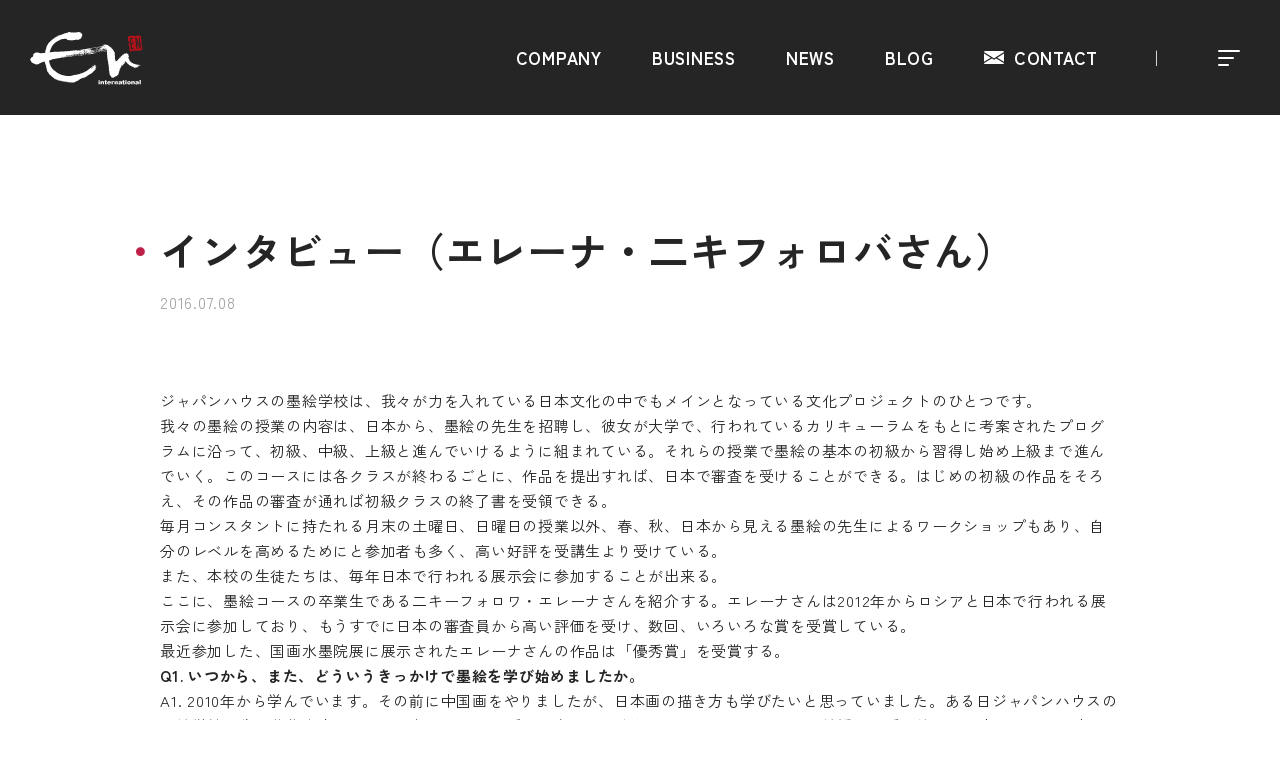

--- FILE ---
content_type: text/html; charset=UTF-8
request_url: https://e-n-inter.jp/russia/nikiforova-interview/
body_size: 8642
content:
<!DOCTYPE html>
<html lang="ja">
<head>
	<meta charset="UTF-8">
	<meta name="viewport" content="width=device-width, initial-scale=1.0">
	<meta http-equiv="X-UA-Compatible" content="ie=edge">
	<!--font-->
	<link rel="preconnect" href="https://fonts.gstatic.com" crossorigin>
	<link href="https://fonts.googleapis.com/css2?family=Roboto:ital,wght@0,100;0,300;0,400;0,500;0,700;0,900;1,100;1,300;1,400;1,500;1,700;1,900&family=Zen+Kaku+Gothic+New:wght@300;400;500;700;900&display=swap" rel="stylesheet">
	<!--/font-->
	<meta name="keywords" content="">
	<meta name="description" content="">
	<link rel="canonical" href="">
	<meta property="og:title" content="">
	<meta property="og:type" content="website">
	<meta property="og:image" content="">
	<meta property="og:url" content="">
	<meta property="og:site_name" content="">
	<meta property="og:description" content="">
	<title>E.N.International Inc.｜有限会社イ・エヌ・インターナショナル</title>
<meta name='robots' content='max-image-preview:large' />
<link rel="alternate" type="application/rss+xml" title="E.N. インターナショナル &raquo; インタビュー（エレーナ・二キフォロバさん） のコメントのフィード" href="https://e-n-inter.jp/russia/nikiforova-interview/feed/" />
<script type="text/javascript">
window._wpemojiSettings = {"baseUrl":"https:\/\/s.w.org\/images\/core\/emoji\/14.0.0\/72x72\/","ext":".png","svgUrl":"https:\/\/s.w.org\/images\/core\/emoji\/14.0.0\/svg\/","svgExt":".svg","source":{"concatemoji":"https:\/\/e-n-inter.jp\/wp\/wp-includes\/js\/wp-emoji-release.min.js?ver=6.3.7"}};
/*! This file is auto-generated */
!function(i,n){var o,s,e;function c(e){try{var t={supportTests:e,timestamp:(new Date).valueOf()};sessionStorage.setItem(o,JSON.stringify(t))}catch(e){}}function p(e,t,n){e.clearRect(0,0,e.canvas.width,e.canvas.height),e.fillText(t,0,0);var t=new Uint32Array(e.getImageData(0,0,e.canvas.width,e.canvas.height).data),r=(e.clearRect(0,0,e.canvas.width,e.canvas.height),e.fillText(n,0,0),new Uint32Array(e.getImageData(0,0,e.canvas.width,e.canvas.height).data));return t.every(function(e,t){return e===r[t]})}function u(e,t,n){switch(t){case"flag":return n(e,"\ud83c\udff3\ufe0f\u200d\u26a7\ufe0f","\ud83c\udff3\ufe0f\u200b\u26a7\ufe0f")?!1:!n(e,"\ud83c\uddfa\ud83c\uddf3","\ud83c\uddfa\u200b\ud83c\uddf3")&&!n(e,"\ud83c\udff4\udb40\udc67\udb40\udc62\udb40\udc65\udb40\udc6e\udb40\udc67\udb40\udc7f","\ud83c\udff4\u200b\udb40\udc67\u200b\udb40\udc62\u200b\udb40\udc65\u200b\udb40\udc6e\u200b\udb40\udc67\u200b\udb40\udc7f");case"emoji":return!n(e,"\ud83e\udef1\ud83c\udffb\u200d\ud83e\udef2\ud83c\udfff","\ud83e\udef1\ud83c\udffb\u200b\ud83e\udef2\ud83c\udfff")}return!1}function f(e,t,n){var r="undefined"!=typeof WorkerGlobalScope&&self instanceof WorkerGlobalScope?new OffscreenCanvas(300,150):i.createElement("canvas"),a=r.getContext("2d",{willReadFrequently:!0}),o=(a.textBaseline="top",a.font="600 32px Arial",{});return e.forEach(function(e){o[e]=t(a,e,n)}),o}function t(e){var t=i.createElement("script");t.src=e,t.defer=!0,i.head.appendChild(t)}"undefined"!=typeof Promise&&(o="wpEmojiSettingsSupports",s=["flag","emoji"],n.supports={everything:!0,everythingExceptFlag:!0},e=new Promise(function(e){i.addEventListener("DOMContentLoaded",e,{once:!0})}),new Promise(function(t){var n=function(){try{var e=JSON.parse(sessionStorage.getItem(o));if("object"==typeof e&&"number"==typeof e.timestamp&&(new Date).valueOf()<e.timestamp+604800&&"object"==typeof e.supportTests)return e.supportTests}catch(e){}return null}();if(!n){if("undefined"!=typeof Worker&&"undefined"!=typeof OffscreenCanvas&&"undefined"!=typeof URL&&URL.createObjectURL&&"undefined"!=typeof Blob)try{var e="postMessage("+f.toString()+"("+[JSON.stringify(s),u.toString(),p.toString()].join(",")+"));",r=new Blob([e],{type:"text/javascript"}),a=new Worker(URL.createObjectURL(r),{name:"wpTestEmojiSupports"});return void(a.onmessage=function(e){c(n=e.data),a.terminate(),t(n)})}catch(e){}c(n=f(s,u,p))}t(n)}).then(function(e){for(var t in e)n.supports[t]=e[t],n.supports.everything=n.supports.everything&&n.supports[t],"flag"!==t&&(n.supports.everythingExceptFlag=n.supports.everythingExceptFlag&&n.supports[t]);n.supports.everythingExceptFlag=n.supports.everythingExceptFlag&&!n.supports.flag,n.DOMReady=!1,n.readyCallback=function(){n.DOMReady=!0}}).then(function(){return e}).then(function(){var e;n.supports.everything||(n.readyCallback(),(e=n.source||{}).concatemoji?t(e.concatemoji):e.wpemoji&&e.twemoji&&(t(e.twemoji),t(e.wpemoji)))}))}((window,document),window._wpemojiSettings);
</script>
<style type="text/css">
img.wp-smiley,
img.emoji {
	display: inline !important;
	border: none !important;
	box-shadow: none !important;
	height: 1em !important;
	width: 1em !important;
	margin: 0 0.07em !important;
	vertical-align: -0.1em !important;
	background: none !important;
	padding: 0 !important;
}
</style>
	<link rel='stylesheet' id='wp-block-library-css' href='https://e-n-inter.jp/wp/wp-includes/css/dist/block-library/style.min.css?ver=6.3.7' type='text/css' media='all' />
<style id='classic-theme-styles-inline-css' type='text/css'>
/*! This file is auto-generated */
.wp-block-button__link{color:#fff;background-color:#32373c;border-radius:9999px;box-shadow:none;text-decoration:none;padding:calc(.667em + 2px) calc(1.333em + 2px);font-size:1.125em}.wp-block-file__button{background:#32373c;color:#fff;text-decoration:none}
</style>
<style id='global-styles-inline-css' type='text/css'>
body{--wp--preset--color--black: #000000;--wp--preset--color--cyan-bluish-gray: #abb8c3;--wp--preset--color--white: #ffffff;--wp--preset--color--pale-pink: #f78da7;--wp--preset--color--vivid-red: #cf2e2e;--wp--preset--color--luminous-vivid-orange: #ff6900;--wp--preset--color--luminous-vivid-amber: #fcb900;--wp--preset--color--light-green-cyan: #7bdcb5;--wp--preset--color--vivid-green-cyan: #00d084;--wp--preset--color--pale-cyan-blue: #8ed1fc;--wp--preset--color--vivid-cyan-blue: #0693e3;--wp--preset--color--vivid-purple: #9b51e0;--wp--preset--gradient--vivid-cyan-blue-to-vivid-purple: linear-gradient(135deg,rgba(6,147,227,1) 0%,rgb(155,81,224) 100%);--wp--preset--gradient--light-green-cyan-to-vivid-green-cyan: linear-gradient(135deg,rgb(122,220,180) 0%,rgb(0,208,130) 100%);--wp--preset--gradient--luminous-vivid-amber-to-luminous-vivid-orange: linear-gradient(135deg,rgba(252,185,0,1) 0%,rgba(255,105,0,1) 100%);--wp--preset--gradient--luminous-vivid-orange-to-vivid-red: linear-gradient(135deg,rgba(255,105,0,1) 0%,rgb(207,46,46) 100%);--wp--preset--gradient--very-light-gray-to-cyan-bluish-gray: linear-gradient(135deg,rgb(238,238,238) 0%,rgb(169,184,195) 100%);--wp--preset--gradient--cool-to-warm-spectrum: linear-gradient(135deg,rgb(74,234,220) 0%,rgb(151,120,209) 20%,rgb(207,42,186) 40%,rgb(238,44,130) 60%,rgb(251,105,98) 80%,rgb(254,248,76) 100%);--wp--preset--gradient--blush-light-purple: linear-gradient(135deg,rgb(255,206,236) 0%,rgb(152,150,240) 100%);--wp--preset--gradient--blush-bordeaux: linear-gradient(135deg,rgb(254,205,165) 0%,rgb(254,45,45) 50%,rgb(107,0,62) 100%);--wp--preset--gradient--luminous-dusk: linear-gradient(135deg,rgb(255,203,112) 0%,rgb(199,81,192) 50%,rgb(65,88,208) 100%);--wp--preset--gradient--pale-ocean: linear-gradient(135deg,rgb(255,245,203) 0%,rgb(182,227,212) 50%,rgb(51,167,181) 100%);--wp--preset--gradient--electric-grass: linear-gradient(135deg,rgb(202,248,128) 0%,rgb(113,206,126) 100%);--wp--preset--gradient--midnight: linear-gradient(135deg,rgb(2,3,129) 0%,rgb(40,116,252) 100%);--wp--preset--font-size--small: 13px;--wp--preset--font-size--medium: 20px;--wp--preset--font-size--large: 36px;--wp--preset--font-size--x-large: 42px;--wp--preset--spacing--20: 0.44rem;--wp--preset--spacing--30: 0.67rem;--wp--preset--spacing--40: 1rem;--wp--preset--spacing--50: 1.5rem;--wp--preset--spacing--60: 2.25rem;--wp--preset--spacing--70: 3.38rem;--wp--preset--spacing--80: 5.06rem;--wp--preset--shadow--natural: 6px 6px 9px rgba(0, 0, 0, 0.2);--wp--preset--shadow--deep: 12px 12px 50px rgba(0, 0, 0, 0.4);--wp--preset--shadow--sharp: 6px 6px 0px rgba(0, 0, 0, 0.2);--wp--preset--shadow--outlined: 6px 6px 0px -3px rgba(255, 255, 255, 1), 6px 6px rgba(0, 0, 0, 1);--wp--preset--shadow--crisp: 6px 6px 0px rgba(0, 0, 0, 1);}:where(.is-layout-flex){gap: 0.5em;}:where(.is-layout-grid){gap: 0.5em;}body .is-layout-flow > .alignleft{float: left;margin-inline-start: 0;margin-inline-end: 2em;}body .is-layout-flow > .alignright{float: right;margin-inline-start: 2em;margin-inline-end: 0;}body .is-layout-flow > .aligncenter{margin-left: auto !important;margin-right: auto !important;}body .is-layout-constrained > .alignleft{float: left;margin-inline-start: 0;margin-inline-end: 2em;}body .is-layout-constrained > .alignright{float: right;margin-inline-start: 2em;margin-inline-end: 0;}body .is-layout-constrained > .aligncenter{margin-left: auto !important;margin-right: auto !important;}body .is-layout-constrained > :where(:not(.alignleft):not(.alignright):not(.alignfull)){max-width: var(--wp--style--global--content-size);margin-left: auto !important;margin-right: auto !important;}body .is-layout-constrained > .alignwide{max-width: var(--wp--style--global--wide-size);}body .is-layout-flex{display: flex;}body .is-layout-flex{flex-wrap: wrap;align-items: center;}body .is-layout-flex > *{margin: 0;}body .is-layout-grid{display: grid;}body .is-layout-grid > *{margin: 0;}:where(.wp-block-columns.is-layout-flex){gap: 2em;}:where(.wp-block-columns.is-layout-grid){gap: 2em;}:where(.wp-block-post-template.is-layout-flex){gap: 1.25em;}:where(.wp-block-post-template.is-layout-grid){gap: 1.25em;}.has-black-color{color: var(--wp--preset--color--black) !important;}.has-cyan-bluish-gray-color{color: var(--wp--preset--color--cyan-bluish-gray) !important;}.has-white-color{color: var(--wp--preset--color--white) !important;}.has-pale-pink-color{color: var(--wp--preset--color--pale-pink) !important;}.has-vivid-red-color{color: var(--wp--preset--color--vivid-red) !important;}.has-luminous-vivid-orange-color{color: var(--wp--preset--color--luminous-vivid-orange) !important;}.has-luminous-vivid-amber-color{color: var(--wp--preset--color--luminous-vivid-amber) !important;}.has-light-green-cyan-color{color: var(--wp--preset--color--light-green-cyan) !important;}.has-vivid-green-cyan-color{color: var(--wp--preset--color--vivid-green-cyan) !important;}.has-pale-cyan-blue-color{color: var(--wp--preset--color--pale-cyan-blue) !important;}.has-vivid-cyan-blue-color{color: var(--wp--preset--color--vivid-cyan-blue) !important;}.has-vivid-purple-color{color: var(--wp--preset--color--vivid-purple) !important;}.has-black-background-color{background-color: var(--wp--preset--color--black) !important;}.has-cyan-bluish-gray-background-color{background-color: var(--wp--preset--color--cyan-bluish-gray) !important;}.has-white-background-color{background-color: var(--wp--preset--color--white) !important;}.has-pale-pink-background-color{background-color: var(--wp--preset--color--pale-pink) !important;}.has-vivid-red-background-color{background-color: var(--wp--preset--color--vivid-red) !important;}.has-luminous-vivid-orange-background-color{background-color: var(--wp--preset--color--luminous-vivid-orange) !important;}.has-luminous-vivid-amber-background-color{background-color: var(--wp--preset--color--luminous-vivid-amber) !important;}.has-light-green-cyan-background-color{background-color: var(--wp--preset--color--light-green-cyan) !important;}.has-vivid-green-cyan-background-color{background-color: var(--wp--preset--color--vivid-green-cyan) !important;}.has-pale-cyan-blue-background-color{background-color: var(--wp--preset--color--pale-cyan-blue) !important;}.has-vivid-cyan-blue-background-color{background-color: var(--wp--preset--color--vivid-cyan-blue) !important;}.has-vivid-purple-background-color{background-color: var(--wp--preset--color--vivid-purple) !important;}.has-black-border-color{border-color: var(--wp--preset--color--black) !important;}.has-cyan-bluish-gray-border-color{border-color: var(--wp--preset--color--cyan-bluish-gray) !important;}.has-white-border-color{border-color: var(--wp--preset--color--white) !important;}.has-pale-pink-border-color{border-color: var(--wp--preset--color--pale-pink) !important;}.has-vivid-red-border-color{border-color: var(--wp--preset--color--vivid-red) !important;}.has-luminous-vivid-orange-border-color{border-color: var(--wp--preset--color--luminous-vivid-orange) !important;}.has-luminous-vivid-amber-border-color{border-color: var(--wp--preset--color--luminous-vivid-amber) !important;}.has-light-green-cyan-border-color{border-color: var(--wp--preset--color--light-green-cyan) !important;}.has-vivid-green-cyan-border-color{border-color: var(--wp--preset--color--vivid-green-cyan) !important;}.has-pale-cyan-blue-border-color{border-color: var(--wp--preset--color--pale-cyan-blue) !important;}.has-vivid-cyan-blue-border-color{border-color: var(--wp--preset--color--vivid-cyan-blue) !important;}.has-vivid-purple-border-color{border-color: var(--wp--preset--color--vivid-purple) !important;}.has-vivid-cyan-blue-to-vivid-purple-gradient-background{background: var(--wp--preset--gradient--vivid-cyan-blue-to-vivid-purple) !important;}.has-light-green-cyan-to-vivid-green-cyan-gradient-background{background: var(--wp--preset--gradient--light-green-cyan-to-vivid-green-cyan) !important;}.has-luminous-vivid-amber-to-luminous-vivid-orange-gradient-background{background: var(--wp--preset--gradient--luminous-vivid-amber-to-luminous-vivid-orange) !important;}.has-luminous-vivid-orange-to-vivid-red-gradient-background{background: var(--wp--preset--gradient--luminous-vivid-orange-to-vivid-red) !important;}.has-very-light-gray-to-cyan-bluish-gray-gradient-background{background: var(--wp--preset--gradient--very-light-gray-to-cyan-bluish-gray) !important;}.has-cool-to-warm-spectrum-gradient-background{background: var(--wp--preset--gradient--cool-to-warm-spectrum) !important;}.has-blush-light-purple-gradient-background{background: var(--wp--preset--gradient--blush-light-purple) !important;}.has-blush-bordeaux-gradient-background{background: var(--wp--preset--gradient--blush-bordeaux) !important;}.has-luminous-dusk-gradient-background{background: var(--wp--preset--gradient--luminous-dusk) !important;}.has-pale-ocean-gradient-background{background: var(--wp--preset--gradient--pale-ocean) !important;}.has-electric-grass-gradient-background{background: var(--wp--preset--gradient--electric-grass) !important;}.has-midnight-gradient-background{background: var(--wp--preset--gradient--midnight) !important;}.has-small-font-size{font-size: var(--wp--preset--font-size--small) !important;}.has-medium-font-size{font-size: var(--wp--preset--font-size--medium) !important;}.has-large-font-size{font-size: var(--wp--preset--font-size--large) !important;}.has-x-large-font-size{font-size: var(--wp--preset--font-size--x-large) !important;}
.wp-block-navigation a:where(:not(.wp-element-button)){color: inherit;}
:where(.wp-block-post-template.is-layout-flex){gap: 1.25em;}:where(.wp-block-post-template.is-layout-grid){gap: 1.25em;}
:where(.wp-block-columns.is-layout-flex){gap: 2em;}:where(.wp-block-columns.is-layout-grid){gap: 2em;}
.wp-block-pullquote{font-size: 1.5em;line-height: 1.6;}
</style>
<link rel="https://api.w.org/" href="https://e-n-inter.jp/wp-json/" /><link rel="alternate" type="application/json" href="https://e-n-inter.jp/wp-json/wp/v2/posts/1481" /><link rel="EditURI" type="application/rsd+xml" title="RSD" href="https://e-n-inter.jp/wp/xmlrpc.php?rsd" />
<meta name="generator" content="WordPress 6.3.7" />
<link rel="canonical" href="https://e-n-inter.jp/russia/nikiforova-interview/" />
<link rel='shortlink' href='https://e-n-inter.jp/?p=1481' />
<link rel="alternate" type="application/json+oembed" href="https://e-n-inter.jp/wp-json/oembed/1.0/embed?url=https%3A%2F%2Fe-n-inter.jp%2Frussia%2Fnikiforova-interview%2F" />
<link rel="alternate" type="text/xml+oembed" href="https://e-n-inter.jp/wp-json/oembed/1.0/embed?url=https%3A%2F%2Fe-n-inter.jp%2Frussia%2Fnikiforova-interview%2F&#038;format=xml" />
<link rel="icon" href="https://e-n-inter.jp/wp/wp-content/uploads/2022/04/cropped-7966bae78213db11914ad7af893f8431-32x32.png" sizes="32x32" />
<link rel="icon" href="https://e-n-inter.jp/wp/wp-content/uploads/2022/04/cropped-7966bae78213db11914ad7af893f8431-192x192.png" sizes="192x192" />
<link rel="apple-touch-icon" href="https://e-n-inter.jp/wp/wp-content/uploads/2022/04/cropped-7966bae78213db11914ad7af893f8431-180x180.png" />
<meta name="msapplication-TileImage" content="https://e-n-inter.jp/wp/wp-content/uploads/2022/04/cropped-7966bae78213db11914ad7af893f8431-270x270.png" />
</head>
<body id="pagetop_anchor">
	
<!-- ローディング画面 -->
<div id="loading">
  <!--<div class="spinner"></div>-->
</div>


<header class="Header">
	<h1><a href="https://e-n-inter.jp/"><img src="https://e-n-inter.jp/wp/wp-content/themes/eninter/images/logo.svg" alt="E.N.International"></a></h1>
	<ul class="Menu__pc">
		<li class="has_dd__list">
			<a href="javascript:void(0);">COMPANY</a>
			<ul class="dd__list">
				<li><a href="https://e-n-inter.jp/company">COMPANY OVERVIEW</a></li>
				<li><a href="https://e-n-inter.jp/access">ACCESS</a></li>
			</ul>
		</li>
		<li class="has_dd__list">
			<a href="javascript:void(0);">BUSINESS</a>
			<ul class="dd__list">
				<li><a href="https://e-n-inter.jp/workshop">WORKSHOP</a></li>
				<li><a href="https://e-n-inter.jp/online_workshop">ONLINE WORKSHOP</a></li>
				<li><a href="https://e-n-inter.jp/event">EVENT</a></li>
				<li><a href="https://e-n-inter.jp/realestate">REAL ESTATE</a></li>
				<li><a href="https://e-n-inter.jp/marketresearch">MARKET RESEARCH</a></li>
				<li><a href="https://e-n-inter.jp/training">TRAINING</a></li>
			</ul>
		</li>
		<li><a href="https://e-n-inter.jp/news">NEWS</a></li>
		<li><a href="https://e-n-inter.jp/blog">BLOG</a></li>
		<li>
			<a href="mailto:eni@e-n-inter.jp" class="has-icn__txt">
				<figure class="Icn__img icn__contact"><img src="https://e-n-inter.jp/wp/wp-content/themes/eninter/images/icn_mail.svg" alt="mail"></figure>
				<span class="icn__txt">CONTACT</span>
			</a>
		</li>
		<li>｜</li>
		<li>
			<button class="hamburger open">
				<span class="hamburger_bar"></span>
				<span class="hamburger_bar"></span>
				<span class="hamburger_bar"></span>
			</button>
		</li>
	</ul>
	<div class="Menu">
		<div class="Menu__img">
			<img src="https://e-n-inter.jp/wp/wp-content/themes/eninter/images/mv.jpg" alt="イメージ" class="Mv">
		</div>
		<div class="Menu__txt">
			<div class="Menu__inner">
				<section class="Menu__Logo__box">
					<img src="https://e-n-inter.jp/wp/wp-content/themes/eninter/images/logo.svg" alt="E.N.International">
					<h3>有限会社イ・エヌ・インターナショナル<br>
		E.N.International Inc.</h3>
				</section>
				<section class="Menu__Business__box">
					<h3>OUR BUSINESS</h3>
					<div class="Menu__list__box">
						<div class="list__item">
							<h4>文化</h4>
							<ul>
								<li><a href="https://e-n-inter.jp/workshop"><span class="txt-date has-dot dot-red">海外ワークショップ</span></a></li>
								<li><a href="https://e-n-inter.jp/online_workshop"><span class="txt-date has-dot dot-red">オンラインワークショップ</span></a></li>
								<li><a href="https://e-n-inter.jp/event"><span class="txt-date has-dot dot-red">海外イベント企画</span></a></li>
							</ul>
						</div>
						<div class="list__item">
							<h4>ビジネス</h4>
							<ul>
								<li><a href="https://e-n-inter.jp/realestate"><span class="txt-date has-dot dot-red">不動産入居サポート</span></a></li>
								<li><a href="https://e-n-inter.jp/marketresearch"><span class="txt-date has-dot dot-red">市場調査</span></a></li>
							</ul>
						</div>
						<div class="list__item">
							<h4>過去の実績</h4>
							<ul>
								<li><a href="https://e-n-inter.jp/training"><span class="txt-date has-dot dot-red">ビジネス研修</span></a></li>
							</ul>
						</div>
					</div>
				</section>
				<section class="Menu__Company__box">
					<h3>COMPANY INFORMATION</h3>
					<div class="Menu__list__box">
						<ul>
							<li><a href="https://e-n-inter.jp/company"><span class="txt-date has-dot dot-red">会社概要</span></a></li>
							<li><a href="https://e-n-inter.jp/access"><span class="txt-date has-dot dot-red">アクセス</span></a></li>
						</ul>
					</div>
				</section>
				<div class="flex__wrap">
					<section class="Menu__Release__box">
						<h3>PRESS RELEASE</h3>
						<div class="Menu__list__box">
							<ul>
								<li><a href="https://e-n-inter.jp/news"><span class="txt-date has-dot dot-red">ニュースリリース</span></a></li>
								<li><a href="https://e-n-inter.jp/blog"><span class="txt-date has-dot dot-red">ブログ</span></a></li>
							</ul>
						</div>
					</section>
					<a class="btn btn-mail btn-red has-icn__txt" href="mailto:eni@e-n-inter.jp">
						<figure class="Icn__img icn__contact"><img src="https://e-n-inter.jp/wp/wp-content/themes/eninter/images/icn_mail.svg" alt="イメージ"></figure>
						<span class="icn__txt">MAIL</span>
					</a>
				</div>
				<div class="close">
					<button class="hamburger">
						<span class="hamburger_bar"></span>
						<span class="hamburger_bar"></span>
						<span class="hamburger_bar"></span>
					</button>
				</div>
			</div>
		</div>
	</div>
</header>

<section class="Mv Mv__subpage">
	<div class="Content__wd Content__wd4">
		<h2 class="Ttl__txt"><span class="has-dot dot-red">インタビュー（エレーナ・二キフォロバさん）</span>2016.07.08</h2>
	</div>
</section>


<main>
<article class="Contents__wrap Contents__subpage Contents__singlepage">
<div class="Content__wd Content__wd4">


<p>ジャパンハウスの墨絵学校は、我々が力を入れている日本文化の中でもメインとなっている文化プロジェクトのひとつです。<br />
我々の墨絵の授業の内容は、日本から、墨絵の先生を招聘し、彼女が大学で、行われているカリキューラムをもとに考案されたプログラムに沿って、初級、中級、上級と進んでいけるように組まれている。それらの授業で墨絵の基本の初級から習得し始め上級まで進んでいく。このコースには各クラスが終わるごとに、作品を提出すれば、日本で審査を受けることができる。はじめの初級の作品をそろえ、その作品の審査が通れば初級クラスの終了書を受領できる。<br />
毎月コンスタントに持たれる月末の土曜日、日曜日の授業以外、春、秋、日本から見える墨絵の先生によるワークショップもあり、自分のレベルを高めるためにと参加者も多く、高い好評を受講生より受けている。<br />
また、本校の生徒たちは、毎年日本で行われる展示会に参加することが出来る。<br />
ここに、墨絵コースの卒業生である二キーフォロワ・エレーナさんを紹介する。エレーナさんは2012年からロシアと日本で行われる展示会に参加しており、もうすでに日本の審査員から高い評価を受け、数回、いろいろな賞を受賞している。</p>
<p>最近参加した、国画水墨院展に展示されたエレーナさんの作品は「優秀賞」を受賞する。</p>
<p><strong>Q1. いつから、また、どういうきっかけで墨絵を学び始めましたか。</strong></p>
<p>A1. 2010年から学んでいます。その前に中国画をやりましたが、日本画の描き方も学びたいと思っていました。ある日ジャパンハウスの墨絵学校の生徒募集案内を見て、一般のコースを受けようと思いました。ジャパンハウスの墨絵授業を受け始めて、中国画より日本の墨絵の方が、自分は好きなのだと気づきました。今は日本風の墨絵だけを描いています。</p>
<p><strong>Q2. ジャパンハウスの墨絵コースを選んだ理由は？</strong></p>
<p>A2. 学習過程がしっかりしていたからです。授業のテーマは簡単なものから始まり、どんどん難しくなっていきます。それは正しくて面白い学び方です。</p>
<p>そして一般の授業だけじゃなくて、日本人の先生の講習会もあるからです。竹澤先生のおかげで水墨画の基礎知識を深めていますので、大変感謝しています。</p>
<p>ジャパンハウスの授業以外には、フランスの印象派の画家の作品や現代日本画家の作品を見ながら自習しています。そういうふうに絵画についての知識を深めてます。私自身が芸術教育を受けていないのですが、穴埋めとして水彩画の授業も受けています。</p>
<p><strong>Q3. 中国画と日本画はどう違いますか。日本の墨絵の魅力はどこにあるのでしょうか。</strong></p>
<p>A3. 私の考えでは中国画は飾りすぎています。現代の日本の墨絵は、現代の中国もそうですが、ヨーロッパの絵画に近いものです。墨のグラデーションを変えながら、墨はそのにじみ、ぼかし具合によって様々な表現が出来ます。そのため墨絵の技術を使って、どのテーマでも作品を描けると思います。それは墨絵の魅力ではないかと思います。白黒の作品が彩画よりもっと面白い表現が出来ると思います。</p>
<p><strong>Q4. 一番面白い（興味のある）画題は何ですか。</strong></p>
<p>A4. 色んな映像、濃淡、太陽の光り、外灯の明かり、自然現象（雨、降雪など）を表現する方法に大変興味があります。</p>
<p><strong>Q5. エレーナさんの好きな画家は誰ですか。</strong></p>
<p>A5. 現代日本画家である山田 大作、川端 豊次&nbsp; 、川添 早苗&nbsp;、根岸 嘉一郎が好きです。</p>
<p><strong>Q6. 画家にとって高度な技術か独特な表現　－　どちらの方が大事でしょうか。</strong></p>
<p>A6. 両方とも大事です。両方とも練習しながら身につけるものです。</p>
<p><strong>Q7. エレ－ナさんは日本で行われる国画水墨院展によく参加されていますが、これからも続けられる予定ですか。また、展示会に参加することで何を得ることができるとお考えですか。</strong></p>
<p>A7. はい、次回も参加したいと思います。日本の展示会に参加することで、自分が描いた作品に対する批判を受け、自身のスキルを向上することが出来ます。</p>
<p><strong>インタビュー</strong><strong>ありがとうございました。</strong></p>

</div>

<div class="Content__wd Content__wd4 page-control">
<ul>
<li><a href="https://e-n-inter.jp/russia/kisekinohana/" rel="prev">モスクワに「奇跡の花」誕生</a></li>
<li><a href="https://e-n-inter.jp/russia/%e3%83%ad%e3%82%b7%e3%82%a2%e3%81%ae%e3%82%b5%e3%83%b3%e3%82%bf%e3%82%af%e3%83%ad%e3%83%bc%e3%82%b9%e3%81%ab%e3%81%be%e3%81%a4%e3%82%8f%e3%82%8b%e3%81%8a%e8%a9%b1/" rel="next">ロシアのサンタクロースにまつわるお話</a></li>
<!--		<li><a href="#">前の記事のタイトルが入ります</a></li>
		<li><a href="#">次の記事のタイトルが入ります</a></li>-->
</ul>
</div>

</article>
</main>



	

	
<footer class="Footer">
	<section class="Contact">
		<div class="Content__wd">
			<div class="flex__wrap">
				<h3>GET<span class="color-red">&nbsp;IN&nbsp;</span>TOUCH<span class="txt-jp">お問い合わせ</span></h3>
				<span class="line"></span>
				<a class="txt-link-tel has-icn__txt" href="tel:0359192653">
					<figure class="Icn__img icn-tel"><img src="https://e-n-inter.jp/wp/wp-content/themes/eninter/images/icn_phone.svg" alt="イメージ"></figure>
					<span class="icn__txt">03-5919-2653</span>
				</a>
				<a class="btn btn-mail btn-red has-icn__txt" href="mailto:eni@e-n-inter.jp">
					<figure class="Icn__img icn__contact"><img src="https://e-n-inter.jp/wp/wp-content/themes/eninter/images/icn_mail.svg" alt="イメージ"></figure>
					<span class="icn__txt">MAIL</span>
				</a>
			</div>
		</div>
	</section>
	<div class="Footer__box">
		<div class="flex__wrap Content__wd Content__wd2">
			<section class="Footer__Logo__box">
				<h3>有限会社イ・エヌ・インターナショナル<br>
	E.N.International Inc.</h3>
				<img src="https://e-n-inter.jp/wp/wp-content/themes/eninter/images/logo.svg" alt="E.N.International">
				<p>© E.N.International Inc.</p>
			</section>
			<section class="Footer__Business__box">
				<h3>OUR BUSINESS</h3>
				<div class="Footer__list__box">
					<h4>文化</h4>
					<ul>
						<li><a href="https://e-n-inter.jp/workshop"><span class="txt-date has-dot dot-red">海外ワークショップ</span></a></li>
						<li><a href="https://e-n-inter.jp/online_workshop"><span class="txt-date has-dot dot-red">オンラインワークショップ</span></a></li>
						<li><a href="https://e-n-inter.jp/event"><span class="txt-date has-dot dot-red">海外イベント企画</span></a></li>
					</ul>
					<h4>ビジネス</h4>
					<ul>
						<li><a href="https://e-n-inter.jp/realestate"><span class="txt-date has-dot dot-red">不動産入居サポート</span></a></li>
						<li><a href="https://e-n-inter.jp/marketresearch"><span class="txt-date has-dot dot-red">市場調査</span></a></li>
					</ul>
					<h4>過去の実績</h4>
					<ul>
						<li><a href="https://e-n-inter.jp/training"><span class="txt-date has-dot dot-red">ビジネス研修</span></a></li>
					</ul>
				</div>
			</section>
			<section class="Footer__Company__box">
				<h3>COMPANY INFORMATION</h3>
				<div class="Footer__list__box">
					<ul>
						<li><a href="https://e-n-inter.jp/company"><span class="txt-date has-dot dot-red">会社概要</span></a></li>
						<li><a href="https://e-n-inter.jp/access"><span class="txt-date has-dot dot-red">アクセス</span></a></li>
					</ul>
				</div>
			</section>
			<section class="Footer__Release__box">
				<h3>PRESS RELEASE</h3>
				<div class="Footer__list__box">
					<ul>
						<li><a href="https://e-n-inter.jp/news"><span class="txt-date has-dot dot-red">ニュースリリース</span></a></li>
						<li><a href="https://e-n-inter.jp/blog"><span class="txt-date has-dot dot-red">ブログ</span></a></li>
					</ul>
				</div>
			</section>
		</div>
	</div>
	<a class="pagetop" href="#pagetop_anchor"><img src="https://e-n-inter.jp/wp/wp-content/themes/eninter/images/icn_pagetop.svg" alt="イメージ"></a>
</footer>
	
<link rel="stylesheet" href="https://e-n-inter.jp/wp/wp-content/themes/eninter/css/base.css">
<link rel="stylesheet" href="https://e-n-inter.jp/wp/wp-content/themes/eninter/css/style.css">
<script src="https://code.jquery.com/jquery-2.2.0.min.js" type="text/javascript"></script>
<script src="https://e-n-inter.jp/wp/wp-content/themes/eninter/js/main.js"></script>

</body>
</html>

<!--
Performance optimized by W3 Total Cache. Learn more: https://www.boldgrid.com/w3-total-cache/

Page Caching using disk 

Served from: e-n-inter.jp @ 2026-01-31 02:37:10 by W3 Total Cache
-->

--- FILE ---
content_type: text/css
request_url: https://e-n-inter.jp/wp/wp-content/themes/eninter/css/base.css
body_size: 909
content:
@charset "UTF-8";

/*common*/
html, body, div, span, applet, object, iframe, h1, h2, h3, h4, h5, h6, p, blockquote, pre, a, abbr, acronym, address, big, cite, code, del, dfn, em, img, ins, kbd, q, s, samp, small, strike, strong, sub, sup, tt, var, b, u, i, center, dl, dt, dd, ol, ul, li, fieldset, form, label, legend, table, caption, tbody, tfoot, thead, tr, th, td, article, aside, canvas, details, embed, figure, figcaption, footer, header, hgroup, menu, nav, output, ruby, section, summary, time, mark, audio, video {
	margin: 0;
	padding: 0;
	border: 0;
	vertical-align: baseline;
	color: #252525;
	line-height: 1.7;
}

/* HTML5 display-role reset for older browsers */
article, aside, details, figcaption, figure, footer, header, hgroup, menu, nav, section {
  display: block;
}

* {
  box-sizing: border-box;
}

html {
  font-size: 22px;
}

body {
  line-height: 1;
  font-size: 22px;
  letter-spacing: 0.05em;
}



ol, ul {
  list-style: none;
}

blockquote, q {
  quotes: none;
}

blockquote:before, blockquote:after {
  content: "";
  content: none;
}

q:before, q:after {
  content: "";
  content: none;
}

a,
a span,
.has-icn__txt .icn__txt{
  text-decoration: none;
  transition: all .5s ease-out;
  cursor: pointer !important;
}
a:hover,
a:hover span{
  color: #bd1f48 !important;
}

table {
  border-collapse: collapse;
  border-spacing: 0;
}
.bold {
  font-weight: bold;
}
[class$="eng"] {
  font-family: 'Lato', sans-serif;
  font-weight: 500;
  font-style: normal;
}
[class$="bold"] {
  font-weight: bold;
}

.weight100 {font-weight:100;}
.weight300 {font-weight:300;}
.weight400 {font-weight:400;}
.weight500 {font-weight:500;}
.weight600 {font-weight:600;}
.weight700 {font-weight:700;}
.weight900 {font-weight:900;}

img {
    vertical-align: middle;
    margin: 0;
    border: 0px none;
    border: 0;
    padding: 0;
    max-width: 100%;
    height: auto;
}

::-moz-selection {
    background-color: #be1f49;
	color: #fff;
}
::selection {
    background-color: #be1f49;
	color: #fff;
}
 
/*common*/


--- FILE ---
content_type: text/css
request_url: https://e-n-inter.jp/wp/wp-content/themes/eninter/css/style.css
body_size: 6260
content:
@charset "UTF-8";

.Content__wd {
	margin-right: auto;
    margin-left: auto;
    padding-right: 80px;
    padding-left: 80px;
    width: 90%;
	min-width: 1230px;
	max-width: 2460px;
}
.Content__wd2 {
    width: 92%;
	padding: 0;
	min-width: none;
	max-width: none;
}
.Content__wd3 {
    width: 100%;
}
.Content__wd4 {
	max-width: 1120px;
	min-width: inherit;
}

html,body {
	height: 100%;
}
html {
	scroll-behavior: smooth;
	font-size: 10px;
}
body {
	font-family: 'Zen Kaku Gothic New', 'Roboto', sans-serif;
	color: #252525;
	font-size: 1.5rem;
}

/* ローディング画面 */
#loading {
  width: 100vw;
  height: 100vh;
  background-color: #be1f49;
  position: fixed;
  top: 0;
  left: 0;
  z-index: 9999;
}
.loaded {
  transition: all 1s;
  opacity: 0;
  visibility: hidden;
}

.Ttl__txt {
	font-size: 2.2rem;
	font-weight: 900;
}
.Icn__contact {
	width: 15px;
}
.Icn__contact img {
	width: 100%;
}
.color-red {
	color: #be1f49;
}
.flex__wrap{
	display: flex;
	justify-content: space-between;
}

/*----------------------------
scroll_up ｜下から上へ出現
----------------------------*/
.scroll_up {
  transition: 0.8s ease-out;
  transform: translateY(100px);
  opacity: 0;
}
.scroll_up.on {
  transform: translateY(0);
  opacity: 1.0;
}

/*----------------------------
scroll_left ｜左から出現
----------------------------*/
.scroll_left {
    transition: 0.8s ease-out;
    transform: translateX(-50px);
    opacity: 0;
    filter: alpha(opacity=0);
    -moz-opacity: 0;
}
.scroll_left.on {
    opacity: 1.0;
    filter: alpha(opacity=100);
    -moz-opacity: 1.0;
    transform: translateX(0);
}

/*----------------------------
scroll_right ｜右から出現
----------------------------*/
.scroll_right {
    transition: 0.8s ease-out;
    transform: translateX(100px);
    opacity: 0;
    filter: alpha(opacity=0);
    -moz-opacity: 0;
}
.scroll_right.on {
    opacity: 1.0;
    filter: alpha(opacity=100);
    -moz-opacity: 1.0;
    transform: translateX(0);
}
.timing02 {transition-delay: .2s;}
.timing03 {transition-delay: .4s;}
.timing04 {transition-delay: .6s;}
.timing05 {transition-delay: .8s;}


.Mv {
	position: relative;
}
.Mv__img-sp {
	display: none;
}
.Mv__logo {
	width: 170px;
	position: absolute;
	left: 2%;
	top: 2%;
	z-index: 10;
}
.Header {
	background-color: #252525;
	padding: 24px 2%;
	position: relative;
	z-index: 10;
	display: flex;
	justify-content: space-between;
}
.Header.fixed {
	position: fixed;
	top: 0;
	left: 0;
	width: 100%;
	z-index: 500;
}
.Header h1 {
	width: 120px;
}
.Header ul li,
.Header ul li a,
.Header ul li a span{
	color: #FFF;
	font-weight: 700;
	vertical-align: middle;
	font-size: 1.7rem;
}

.Header ul {
	display: flex;
	justify-content: flex-end;
	align-items: center;
}
.Header ul li {
	padding: 10px 25px;
	display: flex;
	position: relative;
}
.Header ul li .dd__list {
    visibility: hidden;/*デフォルトでは非表示の状態にしておく*/
    opacity: 0;/*不透明度0*/
    transition: all .3s;/*表示の変化を0.3秒に指定*/
	position: absolute;
	left: 0;
	top: 40px;
	background-color: #252525;
	padding: 30px 20px;
	display: block;
}
.Menu__pc li:last-child {
	padding-right: 12.5px;
}

.Header ul li:hover,
.has-icn__txt:hover .icn__txt{
	color: #bd1f48 !important;
}
.Header ul li:hover .dd__list {
    visibility: visible;/*Gナビメニューにホバーしたら表示*/
    opacity: 1;/*不透明度1*/
}
.Header ul li > ul li {
	white-space: nowrap;
	padding-top: 5px;
	padding-bottom: 5px;
}
.Header ul li > ul li a {
	font-size: 1.5rem;
}

.has-icn__txt {
	display: flex;
	justify-content: flex-start;
	align-items: center;
}
.has-icn__txt .Icn__img {
	margin-right: 10px;
	display: flex;
	align-items: center;
}
.icn__contact {
	width: 20px;
}
.hamburger {
	width: 26px;
	height: 20px;
	position: relative;
}
.hamburger_bar {
	display: block;
	width: 75%;
	height: 2px;
	border-radius: 1px;
	position: absolute;
	left: 0;
	background: #FFF;
	transition: all .5s ease-out;
}
.hamburger .hamburger_bar:first-child {
	width: 100%;
}
.hamburger .hamburger_bar:last-child {
	width: 50%;
}
/* リセットCSS */
button {
	border-color: transparent;
	background: transparent;
	cursor: pointer;
}
.hamburger_bar:nth-child(1) {
  top: 0;
}
.hamburger_bar:nth-child(2) {
  top: 50%;
  transform: translateY(-50%);
}
.hamburger_bar:nth-child(3) {
  top: 100%;
  transform: translateY(-100%);
}
.hamburger:hover .hamburger_bar {
	width: 100%;
	background: #bd1f48;
}

.Menu {
	width: 100%;
	height: 100%;
	background-color: #252525;
	position: fixed;
	top: 0;
	z-index: 1000;
	left: -100%;
	display: flex;
	transition: all 0.5s;
}
.Menu.active {
	left: 0;
}
.Menu__img {
	width: 38.196601125011%;
	height: 100%;
	display: flex;
	justify-content: center;
	overflow: hidden;
}
.Menu__img img {
	max-width: inherit;
}
.Menu__txt {
	width: 61.803398874989%;
	overflow: scroll;
	position: relative;
}
.Menu__inner {
	width: 100%;
	padding: 5% 10%;
	box-sizing: border-box;
}
.Menu h3,
.Menu h4 {
	color: #FFF;
	font-size: 1.4rem;
}
.Menu h3 {
	margin-top: 30px;
	padding-bottom: 10px;
	color: #bd1f48;
}
.Menu__Logo__box h3 {
	border-bottom: none;
	margin-top: 0;
	color: #FFF;
}
.Menu__Logo__box h3 {
	margin-top: 10px;
	font-weight: normal;
}
.Menu__Logo__box img {
	width: 140px;
	margin-right: 40px;
}
.Menu h4 {
	margin-top: 10px;
}
.Menu__list__box {
}
.Menu__list__box .list__item {
	width: 33.3333%;
}
.Menu ul {
	display: block;
	margin-top: 10px;
}
.Menu ul li {
	padding: 0;
}
.Menu ul li, 
.Menu ul li a, 
.Menu ul li a span {
	font-size: 1.4rem;
	font-weight: normal;
}
.Menu .btn.btn-red {
	margin-top: 40px;
	width: 50%;
}

.Menu .close {
	width: 26px;
	height: 26px;
	position: absolute;
	top: 5%;
	right: 5%;
}
.Menu .hamburger .hamburger_bar:nth-of-type(1) {
    top: 0;
    left: 0;
    transform: translateY(6px) rotate(-45deg);
    width: 100%;
}
.Menu .hamburger .hamburger_bar:nth-of-type(2) {
  opacity: 0;
}
.Menu .hamburger .hamburger_bar:nth-of-type(3){
    top: 12px;
    left: 0;
    transform: translateY(-6px) rotate(45deg);
    width: 100%;
}


.Intro {
	position: relative;
	z-index: 5;
	margin: 5vh 0 10vh;
	padding: 0 0 10vh;
	overflow: hidden;
}
.Intro .Intro__img {
	position: absolute;
	height: 100%;
	z-index: 0;
}
.Intro .Intro__img1 {
	left: -370px;
}
.Intro .Intro__img2 {
	right: -370px;
}
.Intro .Intro__img img {
	max-width: none;
	height: 100%;
}
.Intro__inner {
	width: 100%;
	max-width: 820px;
	margin-left: auto;
	margin-right: auto;
	display: flex;
	justify-content: space-between;
	align-items: center;
	padding: 25vh 0 5vh;
	position: relative;
	z-index: 10;
}
.Intro__inner p {
	font-size: 1.9rem;
	font-weight: 500;
	padding: 5px 0;
}
.Intro__inner .Intro__jp {
	font-size: 3.2rem;
	font-weight: 700;
	letter-spacing: 0.1em;
}
.Intro__logo {
	width: 370px;
}

.Ttl__txt {
	margin-bottom: 8vh;
}

article {
	margin: 25vh 0;
}

.Business__wrap {
	margin-top: 15vh;
}
.Business__wrap .Culture,
.Business__wrap .Business {
	width: 46%;
}
.Culture__img,
.Business__img {
	position: relative;
	z-index: 0;
}
.Culture__list-box,
.Business__list-box {
	background-color: #FFF;
	padding: 10%;
	width: 80%;
	margin-left: auto;
	margin-right: auto;
	margin-top: -250px;
	position: relative;
}
.Culture__list-box h3,
.Business__list-box h3,
.Archieve h3 {
	text-align: center;
	margin-bottom: 5vh;
	font-size: 2.2rem;
	font-weight: 500;
}
.link-list a,
a.btn {
	display: block;
	position: relative;
	padding: 20px 0;
}
.link-list a {
	border-top: 1px solid #e7e7e7;
}
.link-list a span {
	transition: all .5s ease-out;
}
.link-list li:last-child a {
	border-bottom: 1px solid #e7e7e7;
}
.link-list a:before,
a.btn:before{
	content: "";
	display: block;
	width: 30px;
	height: 30px;
	background-color: #252525;
	mask-image: url("data:image/svg+xml;charset=utf-8,%3Csvg xmlns='http://www.w3.org/2000/svg' viewBox='0 0 512 512'%3E%3Ctitle%3Eframe%3C/title%3E%3Cg%3E%3Cpath fill='%23252525' d='m218.624 166.861-14.438 14.438L278.835 256l-74.65 74.701 14.438 14.438L307.814 256l-89.19-89.139zM256 8c33.483 0 65.961 6.556 96.53 19.486 29.531 12.491 56.054 30.373 78.832 53.152 22.778 22.778 40.661 49.301 53.152 78.832C497.444 190.039 504 222.517 504 256s-6.556 65.961-19.486 96.53c-12.491 29.531-30.373 56.054-53.152 78.832-22.778 22.778-49.301 40.661-78.832 53.152C321.961 497.444 289.483 504 256 504s-65.961-6.556-96.53-19.486c-29.531-12.491-56.054-30.373-78.832-53.152-22.778-22.779-40.661-49.301-53.152-78.832C14.556 321.961 8 289.483 8 256s6.556-65.961 19.486-96.53c12.49-29.531 30.373-56.054 53.152-78.832s49.301-40.661 78.832-53.152C190.039 14.556 222.517 8 256 8m0-8C114.615 0 0 114.615 0 256s114.615 256 256 256 256-114.615 256-256S397.385 0 256 0z' /%3E%3C/g%3E%3C/svg%3E");
	-webkit-mask-image: url("data:image/svg+xml;charset=utf-8,%3Csvg xmlns='http://www.w3.org/2000/svg' viewBox='0 0 512 512'%3E%3Ctitle%3Eframe%3C/title%3E%3Cg%3E%3Cpath fill='%23252525' d='m218.624 166.861-14.438 14.438L278.835 256l-74.65 74.701 14.438 14.438L307.814 256l-89.19-89.139zM256 8c33.483 0 65.961 6.556 96.53 19.486 29.531 12.491 56.054 30.373 78.832 53.152 22.778 22.778 40.661 49.301 53.152 78.832C497.444 190.039 504 222.517 504 256s-6.556 65.961-19.486 96.53c-12.491 29.531-30.373 56.054-53.152 78.832-22.778 22.778-49.301 40.661-78.832 53.152C321.961 497.444 289.483 504 256 504s-65.961-6.556-96.53-19.486c-29.531-12.491-56.054-30.373-78.832-53.152-22.778-22.779-40.661-49.301-53.152-78.832C14.556 321.961 8 289.483 8 256s6.556-65.961 19.486-96.53c12.49-29.531 30.373-56.054 53.152-78.832s49.301-40.661 78.832-53.152C190.039 14.556 222.517 8 256 8m0-8C114.615 0 0 114.615 0 256s114.615 256 256 256 256-114.615 256-256S397.385 0 256 0z' /%3E%3C/g%3E%3C/svg%3E");
	/*background-repeat: no-repeat;
	background-position: center center;
	background-size: cover;*/
	transition: all .5s ease-out;
	position: absolute;
	right: 0;
	top: 50%;
	transform: translateY(-50%);
	-webkit-transform: translateY(-50%);
}
.link-list a:hover:before,
a.btn:hover:before{
	background-color: #bd1f48;
}
.link-list a:hover span {
	color: #bd1f48;
}

a.btn {
	width: 80%;
	border-radius: 3px;
}
a.btn-gray {
	padding: 20px;
	background-color: #efefef;
	font-weight: 700;
}
a.btn:before {
	right: 20px;
}

.has-dot,
.has-line{
	padding-left: 1em;
	position: relative;
}
.has-dot {
	font-weight: 900;
	display: block;
	font-size: 2rem;
	margin-bottom: 5px;
}
.has-dot:before,
.has-line:before {
	position: absolute;
	left: 0;
}
.has-dot:before { content: "・"; }
.has-line:before { content: "-"; }
.dot-red:before,
.line-red:before {
	color: #bd1f48;
}
.dot-black:before {
	color: #262626;
}

.Archieve {
	display: flex;
	justify-content: space-between;
	align-items: center;
	width: 90%;
	margin-top: 5vh;
	margin-left: auto;
	margin-right: auto;
}
.Archieve h3 {
	width: 20%;
	margin-bottom: 0;
	text-align: left;
}
.Archieve__list-box {
	width: 80%;
}

.Company .Company__img {
	width: 50%;
}
.Company .link-list {
	width: 50%;
	display: flex;
	justify-content: space-around;
}
.Company .link-list li {
	width: 50%;
	padding: 30px;
	background-color: #262626;
	display: flex;
	justify-content: center;
	align-items: end;
}
.Company .link-list li:last-child {
	background-color: #be1f49;
	position: relative;
}
.Company .link-list li:last-child:before {
	content: "";
	width: 30%;
	height: 30%;
	background-image: url("data:image/svg+xml;charset=utf-8,%3Csvg xmlns='http://www.w3.org/2000/svg' viewBox='0 0 284.539 304.499'%3E%3Ctitle%3Eframe%3C/title%3E%3Cg%3E%3Cpath fill='%23252525' d='M0 304.499c6.005-34.17 25.971-65.757 86.273-40.091 50.703 21.689 78.824 39.206 106.518 39.206 27.695 0 91.748-14.181 91.748-163.221S193.644-.305 173.76.251C130.017 4.144 90.25 39.736 76.048 49.19 63.467 57.564 11.669 75.848 0 20.638v283.861z' /%3E%3C/g%3E%3C/svg%3E");
	background-size: contain;
	background-repeat: no-repeat;
	position: absolute;
	top: 30%;
	left: -1px;
}
.Company .link-list li:last-child:after {
	content: "";
	width: 30%;
	height: 30%;
	background-image: url("data:image/svg+xml;charset=utf-8,%3Csvg xmlns='http://www.w3.org/2000/svg' viewBox='0 0 304.499 284.539'%3E%3Ctitle%3Eframe%3C/title%3E%3Cg%3E%3Cpath fill='%23be1f49' d='M0 0c34.17 6.005 65.757 25.971 40.091 86.273C18.402 136.976.884 165.097.884 192.792c0 27.695 14.181 91.748 163.221 91.748s140.699-90.895 140.142-110.779c-3.893-43.743-39.484-83.51-48.939-97.713C246.935 63.467 228.651 11.669 283.861 0H0z' /%3E%3C/g%3E%3C/svg%3E");
	background-size: contain;
	background-repeat: no-repeat;
	position: absolute;
	bottom: -29%;
	right: 10%;
}

.Company .link-list li a {
	border-bottom: none;
	color: #FFF;
	border-top: 1px solid rgba(256,256,256,0.25);
	width: 100%;
}
.Company .link-list li a:before {
	background-color: #fff;
}
.Company .link-list li a:hover:before{
	background-color: #be1f49;
}
.Company .link-list li a:hover span {
	color: #be1f49;
}

.Company .link-list li a span {
	color: #FFF;
	transition: all .5s ease-out;
}
.Company .link-list li:last-child a:hover,
.Company .link-list li:last-child a:hover span {
	color: #252525 !important;
}
.Company .link-list li:last-child a:hover:before {
	background-color: #252525 !important;
}

.Release .Ttl__box {
	width: 20%;
}
.Release .Article__box {
	width: 75%;
	margin-top: 10px;
}
.Release .Article__box .link-list li a {
	padding: 50px 0;
}
.Release .Article__box .link-list li a .has-dot {
	display: inline;
}
.Release .Article__box .link-list li a .txt-date {
	padding-right: 2em;
	transition: all .5s ease-out;
}
.Release .Article__box .link-list li a:hover .txt-date {
	color: #be1f49;
}
.Release .Ttl__box .Ttl__txt {
	margin-bottom: 4vh;
}
article.Blog__box {
	margin-top: -10vh;
}

.Contact {
	background-color: #f2f2f2;
	padding: 10vh 0;
}
.Contact h3 {
	font-size: 3.6rem;
	display: flex;
	align-items: center;
	justify-content: flex-start;
	line-height: 1;
}
.Contact h3 .txt-jp {
	font-size: 1.5rem;
	font-weight: normal;
	padding-left: 1.5em;
	line-height: 1;
	padding-top: 5px;
}
.Contact .line {
	background-color: rgba(0,0,0,0.15);
	width: 1px;
}
.btn.btn-red {
	display: flex;
	width: 37%;
	background-color: #be1f49;
	border-radius: 3px;
	padding: 34px 20px;
}
.btn.btn-red:before {
	background-color: #FFF;
}
.btn.btn-red:hover {
	background-color: #252525;
}
.txt-link-tel {
	font-size: 2.4rem;
	font-weight: 700;
	letter-spacing: 0.1em;
}
.btn-mail .icn__txt {
	color: #FFF;
}

.Footer {
	position: relative;
}
.Footer__box {
	background-color: #252525;
	padding: 20vh 0;
}
.Footer__box .flex__wrap {
	align-items: stretch;
}
.Footer__box h3,
.Footer__box h4,
.Footer__box a,
.Footer__Logo__box p{
	color: #fff;
}
.Footer__box h3 {
	margin-bottom: 5vh;
}
.Footer__box h4 {
	margin-top: 1em;
	margin-bottom: 10px;
}
.Footer__box h4:first-child {
	margin-top: 0;
}
.Footer__box section {
	width: 25%;
	padding: 0 20px;
	display: flex;
	flex-direction: column;
}
.Footer__box .has-dot {
	font-size: 1.5rem;
	color: #FFF;
	font-weight: normal;
	margin-bottom: 0;
}
.Footer__Logo__box h3 {
	font-size: 1.3rem;
	font-weight: normal;
	margin-bottom: 3.5vh;
}
.Footer__Logo__box img {
	width: 70%;
}
.Footer__Logo__box p {
	margin-top: auto;
}
.Footer__list__box {
	border-left: rgba(255,255,255,0.15) 1px solid;
	padding-left: 3em;
	height: 100%;
}
.pagetop {
	display: block;
	padding: 50px;
	background-color: #be1f49;
	position: absolute;
	right: 0;
	bottom: 0;
}
.pagetop:hover {
	background-color: #252525;
}
.pagetop img {
	width: 30px;
}

.Mv__subpage {
	padding: 30vh 0 0;
}
.Mv__subpage .Ttl__txt {
	font-size: 1.6rem;
	color: #a3a3a3;
	font-weight: normal;
}
.Mv__subpage .Ttl__txt span {
	margin-left: -1em;
	font-size: 4rem;
	font-weight: 700;
}
.Mv__subpage .Intro__txt {
	font-size: 2.6rem;
	font-weight: 700;
	line-height: 2.4;
	color: #252525;
	letter-spacing: 0.15em;
}
.Mv__subpage .Mv__img {
	margin-top: 20vh;
	padding-left: 2%;
	padding-right: 2%;
}

.Contents__subpage .Content {
	display: flex;
	justify-content: space-between;
	align-items: center;
	margin: 15vh 0;
}
.Contents__subpage .Content.align-str {
	align-items: stretch;
}
.Contents__subpage .Content .Content__img,
.Contents__subpage .Content .Content__txt-box {
	width: 44%;
}
.Contents__subpage .Content.align-str .Content__img {
	margin-top: 3em;
}
.Contents__subpage .Content:nth-child(even) .Content__img {
	order: 2;
}
.Contents__subpage .Content .Content__txt-box {
	position: relative;
}
.Contents__subpage .Content .Content__txt-box h3 {
	margin-bottom: 2em;
}
.Contents__subpage .Content .Content__txt-box h3 .eng--txt {
	font-weight: 500;
}
.Contents__subpage .Content .Content__txt-box h3 .has-dot {
	margin-left: -1em;
	font-size: 2.2rem;
	letter-spacing: 0.15em;
	font-weight: 700;
	margin-top: 5px;
}
.Contents__subpage .Content .Content__txt-box p {
	font-size: 1.6rem;
	line-height: 2.2;
	letter-spacing: 0.1em;
}
.Contents__subpage .Content .Content__txt-box p a {
	color: #be1f49;
}
.Contents__subpage .Content.has-num .Content__txt-box:before {
	font-size: 30rem;
	letter-spacing: -0.025em;
	color: #f8f8f8;
	position: absolute;
	top: -0.4em;
    left: 0.05em;
	font-weight: 900;
	z-index: -1;
	line-height: 1;
}
.Contents__subpage .Content.has-num:nth-child(1) .Content__txt-box:before { content:"01"; }
.Contents__subpage .Content.has-num:nth-child(2) .Content__txt-box:before { content:"02"; }
.Contents__subpage .Content.has-num:nth-child(3) .Content__txt-box:before { content:"03"; }
.Contents__subpage .Content.has-num:nth-child(4) .Content__txt-box:before { content:"04"; }
.Contents__subpage .Content.has-num:nth-child(5) .Content__txt-box:before { content:"05"; }

.Contents__subpage .Content.Content__hasLink {
	justify-content: center;
	margin-top: 20vh;
}
.Contents__subpage .Content .link-list {
	width: 80%;
}
.Contents__subpage .Content.Content__hasTTL-list {
	display: block;
}
.Contents__subpage .Content.Content__hasTTL-list .Content__txt-box {
	width: 90%;
}
.Contents__subpage .Content.Content__hasTTL-list ul {
	display: flex;
	justify-content: space-between;
	align-items: center;
	margin-top: 10vh;
}
.Contents__subpage .Content.Content__hasTTL-list ul li {
	text-align: center;
	padding: 0 2%;
}
.Contents__subpage .Content.Content__hasTTL-list p {
	margin-top: 1.5em;
}
.Contents__subpageo-nomv {
	margin-top: 7.5vh;
}
.Contents__subpage .Content table {
	border-top: 1px solid #252525;
	border-bottom: 1px solid #252525;
	width: 100%;
}
.Contents__subpage .Content table th,
.Contents__subpage .Content table td {
	border-bottom: #ced5df 1px solid;
	padding: 4em 0;
	text-align: left;
	vertical-align: middle;
	font-weight: 500;
	line-height: 1.8;
	font-size: 1.5rem;
}
.Contents__subpage .Content table th {
	font-size: 1.8rem;
	width: auto;
}
.Contents__subpage .Content table th .has-dot {
	font-weight: 700;
}
.Contents__subpage .Content table tr:last-child th,
.Contents__subpage .Content table tr:last-child td {
	border-bottom: none;
}
.Contents__subpage .Content table td .weight-bold {
	font-weight: 700;
	display: block;
	margin-top: 10px;
}
.Contents__subpage .Content table td a {
	color: #be1f49;
	font-weight: 700;
	padding-left: 2em;
}
.Contents__subpage .Content table td > table {
	border: none;
}
.Contents__subpage .Content table td > table th,
.Contents__subpage .Content table td > table td {
	border: none;
	padding: 0 0 0;
	line-height: 1.8;
	font-size: 1.5rem;
}
.Contents__subpage .Content table td > table,
.Contents__subpage .Content table td > table th,
.Contents__subpage .Content table td > table td {
	width: auto !important;
}
.Contents__subpage .Content table td > table td {
	position: relative;
	padding-left: 1em;
}
.Contents__subpage .Content table td > table td:before {
	content: ":";
	position: absolute;
	left: 0;
}
.Contents__subpage .Content table td > table td:last-child {
	border: none;
}
.Contents__subpage .Content table td > h3 {
	margin-top: 20px;
	margin-bottom: 10px;
}
.Contents__subpage .Content table td > h3:first-child {
	margin-top: 0;
}
.Contents__subpage.Release .Article__box,
.Contents__subpage .Content.Article__box .link-list {
	width: 100%;
}
.Contents__subpage.Release .Article__box .link-list li a {
	padding: 75px 0;
}
article.Contents__singlepage {
	margin-top: 10vh;
}
article.Contents__singlepage .wp-block-image {
	width: 100%;
	margin-bottom: 20px;
}
.page-control {
	clear: both;
	margin-top: 15vh;
}
.page-control ul {
	display: flex;
	justify-content: space-between;
	border: #252525 1px solid;
	border-left: none;
	border-right: none;
}
.page-control ul li {
	width: 48%;
}
.page-control ul li a {
	padding: 2em 0;
	display: block;
	position: relative;
}
.page-control ul li:first-child a {
	padding-left: 4em;
	text-align: left;
}
.page-control ul li:last-child a {
	padding-right: 4em;
	text-align: right;
}
.page-control ul li a:before {
	position: absolute;
	font-weight: 900;
	color: #be1f49;
}
.page-control ul li:first-child a:before {
	content: "PREV";
	left: 0;
}
.page-control ul li:last-child a:before {
	content: "NEXT";
	right: 0;
}

.Mv__img-map {
	position: relative;
	width: 100%;
	height: 0;
	padding-top: 30%;
}
/* Google Mapのiframe */
.Mv__img-map iframe {
	position: absolute;
	top: 0;
	left: 0;
	width: 100%;
	height: 100%;
	padding-left: 2%;
	padding-right: 2%;
	-webkit-filter: grayscale(100%);
	-moz-filter: grayscale(100%);
	-ms-filter: grayscale(100%);
	-o-filter: grayscale(100%);
	filter: grayscale(100%);
}

@media screen and (max-width: 1230px) {
	.Menu__img {
		display: none;
	}
	.Menu__txt {
		width: 100%;
	}
	.Intro .Intro__img1 {
		left: -380px;
	}
	.Intro .Intro__img2 {
		right: -380px;
	}
	.Intro__inner {
		width: 80%;
		max-width: 80%;
		justify-content: center;
	}
	.Intro__logo {
		width: 45%;
		padding-left: 5%;
	}
	.Content__wd {
		width: 100%;
		max-width: 100%;
		min-width: 100%;
		padding-left: 5%;
		padding-right: 5%;
	}
	.Company .Company__img {
		width: 33.333333333%;
		display: flex;
		justify-content: center;
		height: 480px;
	}
	.Company .Company__img img {
		max-width: inherit;
	}
	.Company .link-list {
		width: 66.6666666666%;
		height: 480px;
	}
	.btn.btn-red {
		width: 28%;
	}
}
@media screen and (max-width: 1120px) {
	.Intro .Intro__img1 {
		left: -400px;
	}
	.Intro .Intro__img2 {
		right: -400px;
	}
}
@media screen and (max-width: 990px) {
	.Header {
		padding-top: 8px;
		padding-bottom: 12px;
	}
	.Header h1 {
		width: 80px;
	}
	.Menu__pc li:not(:last-child) {
		display: none;
	}
	.Menu__pc li:last-child {
		padding-top: 10px;
		padding-bottom: 6px;
	}
	.Intro .Intro__img1 {
		left: -220px;
	}
	.Intro .Intro__img2 {
		right: -220px;
	}
	.Intro__inner {
		width: 90%;
		max-width: 90%;
		justify-content: center;
	}
	.Intro__inner .Intro__jp {
		font-size: 2.5rem;
	}
	.Intro__inner p {
		font-size: 1.4rem;
	}
	.Intro__logo {
		width: 35%;
		padding-left: 5%;
	}
	article {
		margin: 15vh 0;
	}
	.Culture__list-box, 
	.Business__list-box {
		margin-top: 0;
		width: 100%;
		padding: 5%;
	}
	.Culture__list-box h3, 
	.Business__list-box h3, 
	.Archieve h3 {
		margin-bottom: 2.5vh;
	}
	.Archieve {
		width: 100%;
	}
	.Ttl__txt {
		margin-bottom: 4vh;
	}
	.Intro__inner {
		padding: 15vh 0 10vh;
	}
	.Intro {
		padding-bottom: 0;
		margin-bottom: 10vh;
	}
	.Business__wrap {
		margin-top: 10vh;
	}
	.Company .Company__img {
		display: none;
	}
	.Company .link-list {
		width: 100%;
	}
	.Company .link-list li:last-child:after,
	.Company .link-list li:last-child:before {
		width: 20%;
		height: 20%;
	}
	.Company .link-list li:last-child:after {
		bottom: -19%;
	}
	.Release .flex__wrap {
		flex-flow: column;
	}
	.Release .Ttl__box,
	.Release .Article__box {
		width: 100%;
	}
	.Release .Ttl__box {
		display: flex;
		justify-content: space-between;
		align-items: center;
	}
	.Release .Ttl__box a.btn {
		width: 20%;
	}
	.Release .Ttl__box .Ttl__txt {
		margin-bottom: 0;
	}
	.Release .Ttl__box {
		margin-bottom: 2vh;
	}
	.Contact {
		padding: 4vh 0 5vh;
	}
	.Contact .flex__wrap {
		flex-wrap: wrap;
		justify-content: center;
	}
	.Contact h3 {
		flex-basis: 100%;
		justify-content: center;
		margin-bottom: 2vh;
	}
	.Contact a {
		flex-basis: 46%;
	}
	.Contact .txt-link-tel {
		justify-content: center;
	}
	.Footer__box {
		padding: 10vh 0 12.5vh;
	}
	.Footer__box .flex__wrap {
		flex-wrap: wrap;
	}
	.Footer__box section {
		width: 33.33333%;
	}
	.Footer__box .Footer__Logo__box {
		width: 100%;
		flex-basis: 100%;
		flex-direction: row;
		align-items: center;
		justify-content: flex-start;
		margin-bottom: 2.5vh;
	}
	.Footer__list__box {
		padding-left: 1.5em;
	}
	.Footer__Logo__box h3 {
		margin-bottom: 0;
		order: 2;
	}
	.Footer__Logo__box img {
		width: 15%;
		order: 1;
		margin-right: 20px;
	}
	.Footer__Logo__box p {
		margin-top: inherit;
		margin-left: auto;
		order: 3;
	}
	.Footer__box h3 {
		margin-bottom: 2.5vh;
		margin-top: 2.5vh;
	}
	.btn.btn-red {
		padding-top: 22px;
		padding-bottom: 22px;
	}
	.Contents__subpage .Content .Content__img,
	.Contents__subpage .Content .Content__txt-box {
		width: 47%;
	}
	.Mv__subpage {
		padding-top: 20vh;
	}
	.Mv__subpage .Mv__img {
		margin-top: 7.5vh;
	}
	.Mv__subpage .Mv__img {
		padding-left: 0;
		padding-right: 0;
	}
}

@media screen and (max-width: 768px) {
	.pc__vis {
		display: none;
	}
	.Header {
		padding-top: 8px;
		padding-bottom: 10px;
	}
	.Header h1 {
		width: 90px;
	}
	.Mv__logo {
		display: none;
	}
	.Mv__img-pc {
		display: none;
	}
	.Mv__img-sp {
		display: block;
	}
	.Menu .flex__wrap {
		flex-flow: column;
	}
	.Menu .btn.btn-red {
		width: 100%;
	}
	.Menu__inner {
		padding: 5% 5% 10%;
	}
	.Intro {
		margin-bottom: 0;
		padding-bottom: 0;
	}
	.Intro .Intro__img1 {
		left: -280px;
	}
	.Intro .Intro__img2 {
		right: -280px;
	}
	.Intro__inner {
		flex-direction: column;
	}
	.Intro__inner p {
		text-align: center;
	}
	.Intro__jp {
		font-feature-settings: "palt";
		-webkit-font-feature-settings: "palt";
		margin-right: -.75em;
	}
	.Intro__logo {
		padding-left: 0;
		width: 30%;
		margin-top: 30px;
	}
	article,
	.Business__wrap{
		margin: 10vh 0;
	}
	.Business__wrap .flex__wrap{
		flex-direction: column;
	}
	.Business__wrap .Culture, 
	.Business__wrap .Business {
		width: 100%;
	}
	.Business__wrap .Business {
		margin-top: 5vh;
	}
	.Archieve {
		flex-direction: column;
	}
	.Archieve h3,
	.Archieve .Archieve__list-box {
		width: 100%;
	}
	.Archieve h3 {
		text-align: center;
		margin-bottom: 0;
	}
	.Archieve .Archieve__list-box {
		padding: 5%;
	}
	.Company .link-list {
		flex-direction: column;
		height: auto;
	}
	.Company .link-list li {
		width: 100%;
	}
	.Company .link-list li a {
		border-top: none;
	}
	.Company .link-list li:last-child:after, 
	.Company .link-list li:last-child:before {
		display: none;
	}
	.Release .Article__box .link-list li a .txt-date {
		display: block;
		margin-top: 10px;
	}
	.Release .Article__box .link-list li a {
		padding: 25px 50px 25px 0;
	}
	.Release .Ttl__box a.btn {
		width: auto;
		text-align: center;
		padding: 10px;
	}
	.Release .Ttl__box a.btn:before {
		display: none;
	}
	article.Blog__box {
		margin-top: 5vh;
	}
	.Contact h3 {
		font-size: 2.4rem;
	}
	.Contact .line {
		display: none;
	}
	.Contact .txt-link-tel {
		flex-basis: 100%;
		margin-bottom: 20px;
	}
	.btn.btn-red,
	.Contact a{
		width: 100%;
		flex-basis: 100%;
	}
	.Footer__box {
		padding: 5vh 0 7.5vh;
	}
	.Footer__box .Footer__Logo__box {
		margin-bottom: 0;
	}
	.Footer__Logo__box img {
		display: none;
	}
	.Footer__box section {
		width: 50%;
		flex-basis: 50%;
	}
	.Footer__box .Footer__Release__box {
		width: 100%;
		flex-basis: 100%;
		margin-top: 2.5vh;
	}
	.Contents__subpage {
		margin-top: 12.5vh;
	}
	.Contents__subpage .Content {
		flex-direction: column;
		margin: 10vh 0;
	}
	.Contents__subpage .Content.Content__hasLink {
		margin-top: 10vh;
	}
	.Contents__subpage .Content .Content__img,
	.Contents__subpage .Content .Content__txt-box {
		width: 100%;
	}
	.Contents__subpage .Content .Content__img {
		margin-bottom: 2.5vh;
		order: 0;
	}
	.Contents__subpage .Content.align-str .Content__img {
		margin-top: 0;
	}
	.Contents__subpage .Content:nth-child(even) .Content__img {
		order: 0;
	}
	.Contents__subpage .Content .Content__txt-box h3 {
		margin-bottom: 2.5vh;
	}
	.Contents__subpage .Content.has-num .Content__txt-box:before {
		display: none;
	}
	.Mv__subpage .Ttl__txt,
	.Contents__subpage .Content .Content__txt-box h3{
		padding-left: 1em;
	}
	.Mv__subpage .Intro__txt {
		padding-left: 0.1em;
	}
	.Contents__subpage .Content.Content__hasTTL-list .Content__txt-box h3 {
		margin-bottom: 0;
	}
	.Contents__subpage .Content.Content__hasTTL-list ul {
		flex-direction: column;
		margin-top: 0;
	}
	.Contents__subpage .Content.Content__hasTTL-list ul li {
		margin-top: 5vh;
		padding: 0 5%;
	}
	.Contents__subpage .Content table th,
	.Contents__subpage .Content table td{
		display: block;
		width: 100%;
		padding: 25px 0;
	}
	.Contents__subpage .Content table th {
		border-bottom: none;
		padding-bottom: 0;
	}
	.Contents__subpage .Content table td {
		padding-top: 0;
		padding-left: 1.5em;
	}
	.Contents__subpage .Content table td > table th,
	.Contents__subpage .Content table td > table td{
		display: table-cell;
		width: auto!important;
	}
	.Contents__subpage.Release .Article__box .link-list li a {
		padding: 50px 0;
	}
	.page-control {
		margin-top: 7.5vh;
	}
	.page-control ul {
		flex-direction: column;
	}
	.page-control ul li {
		width: 100%;
	}
	.page-control ul li:first-child a {
		padding-bottom: 1em;
	}
	.page-control ul li:last-child a {
		padding-top: 1em;
	}
	.Mv__img-map {
		padding-top: 45%;
	}
	.Mv__img-map iframe {
		padding-left: 0;
		padding-right: 0;
	}
}
@media screen and (max-width: 680px) {
	.Menu__list__box .list__item {
		width: 100%;
	}
	.Footer__box .Footer__Logo__box {
		flex-direction: column;
	}
	.Footer__box .Footer__Logo__box h3,
	.Footer__box .Footer__Logo__box p {
		text-align: center;
		margin-left: 0;
	}
	.Footer__box .flex__wrap {
		flex-direction: column;
	}
	.Footer__box section {
		width: 100%;
		flex-basis: 100%;
	}
	.Footer__Logo__box h3 {
		font-size: 1.5rem;
	}
	.Footer__box .Footer__Logo__box p {
		font-size: 1.2rem;
	}
	.Footer__box h3 {
		margin-bottom: 1.25vh;
	}
	.Footer__box .Footer__Release__box {
		margin-top: 0;
	}
	.pagetop {
		padding: 25px;
	}
	.Mv__subpage .Ttl__txt {
		font-size: 1.4rem;
	}
	.Mv__subpage .Ttl__txt span {
		font-size: 3.2rem;
	}
	.Mv__subpage .Intro__txt {
		font-size: 1.6rem;
		line-height: 2.2;
	}
	.Contents__subpageo-nomv {
		margin-top: 7.5vh;
	}
	.Contents__subpage.Release .Article__box .link-list li a {
		padding: 25px 0;
	}
}

--- FILE ---
content_type: application/x-javascript
request_url: https://e-n-inter.jp/wp/wp-content/themes/eninter/js/main.js
body_size: 640
content:


$(function(){
	
	
	var $win = $(window);
	var navPos = $(".Header").offset().top;
	var navHeight = $(".Header").outerHeight();

	//ハンバーガー処理
	$(".open").click(function(){
		$(".Menu").addClass("active");
	})
	$(".close").click(function(){
		$(".Menu").removeClass("active");
	});
	
	
	$win.on('load', function() {
		const spinner = document.getElementById('loading');
		spinner.classList.add('loaded');
	});
	
	//scroll_effect
	$win.on('resize', function() {
		navPos = $(".Header").offset().top;
	});
	$win.on('load scroll', function() {

		//スクロールでフェードイン
		var scrollAnimationElm = document.querySelectorAll('.scroll_up , .scroll_left , .scroll_right');
		var scrollAnimationFunc = function () {
		for (var i = 0; i < scrollAnimationElm.length; i++) {
			var triggerMargin = 150;
				if (window.innerHeight > scrollAnimationElm[i].getBoundingClientRect().top + triggerMargin) {
					scrollAnimationElm[i].classList.add('on');
				}
			}
		}
		window.addEventListener('load', scrollAnimationFunc);
		window.addEventListener('scroll', scrollAnimationFunc);

		//ナビゲーション固定
		var scr = $(this).scrollTop();
		if(scr>=navPos){
			$(".Header").addClass("fixed");
			$(".Intro").css('margin-top', navHeight);
		}else{
			$(".Header").removeClass("fixed");		
			$(".Intro").css('margin-top', 0);
		}

	});

});

--- FILE ---
content_type: image/svg+xml
request_url: https://e-n-inter.jp/wp/wp-content/themes/eninter/images/icn_mail.svg
body_size: 539
content:
<?xml version="1.0" encoding="utf-8"?>
<!-- Generator: Adobe Illustrator 27.0.0, SVG Export Plug-In . SVG Version: 6.00 Build 0)  -->
<svg version="1.1" id="Capa_1" xmlns="http://www.w3.org/2000/svg" xmlns:xlink="http://www.w3.org/1999/xlink" x="0px" y="0px"
	 width="512px" height="353.6px" viewBox="0 0 512 353.6" style="enable-background:new 0 0 512 353.6;" xml:space="preserve">
<style type="text/css">
	.st0{fill:#FFFFFF;}
</style>
<g>
	<g>
		<polygon class="st0" points="339.4,180.3 512,289.4 512,66.5 		"/>
	</g>
</g>
<g>
	<g>
		<polygon class="st0" points="0,66.5 0,289.4 172.6,180.3 		"/>
	</g>
</g>
<g>
	<g>
		<path class="st0" d="M480,1.6H32C16,1.6,3.4,13.5,1,28.9l255,168l255-168C508.6,13.5,496,1.6,480,1.6z"/>
	</g>
</g>
<g>
	<g>
		<path class="st0" d="M310.1,199.6l-45.3,29.8c-2.7,1.8-5.7,2.6-8.8,2.6s-6.1-0.9-8.8-2.6l-45.3-29.9L1,326.6
			c2.5,15.2,15.1,27,31,27h448c15.9,0,28.5-11.8,31-27L310.1,199.6z"/>
	</g>
</g>
</svg>


--- FILE ---
content_type: image/svg+xml
request_url: https://e-n-inter.jp/wp/wp-content/themes/eninter/images/icn_phone.svg
body_size: 575
content:
<?xml version="1.0" encoding="utf-8"?>
<!-- Generator: Adobe Illustrator 27.0.0, SVG Export Plug-In . SVG Version: 6.00 Build 0)  -->
<svg version="1.1" id="Capa_1" xmlns="http://www.w3.org/2000/svg" xmlns:xlink="http://www.w3.org/1999/xlink" x="0px" y="0px"
	 width="31.685px" height="31.685px" viewBox="0 0 31.685 31.685" style="enable-background:new 0 0 31.685 31.685;"
	 xml:space="preserve">
<style type="text/css">
	.st0{fill:#262626;}
</style>
<g>
	<path class="st0" d="M22.507,0H9.175C7.9,0,6.87,1.034,6.87,2.309v27.07c0,1.271,1.03,2.306,2.305,2.306h13.332
		c1.273,0,2.307-1.034,2.307-2.306V2.309C24.813,1.034,23.78,0,22.507,0z M23.085,25.672H8.599V3.895h14.486V25.672z M18.932,2.343
		h-6.181V1.669h6.182L18.932,2.343L18.932,2.343z M21.577,2.035c0,0.326-0.266,0.59-0.591,0.59c-0.326,0-0.591-0.265-0.591-0.59
		s0.265-0.59,0.591-0.59C21.312,1.444,21.577,1.709,21.577,2.035z M18.655,29.225h-5.629v-1.732h5.629V29.225z"/>
</g>
</svg>


--- FILE ---
content_type: image/svg+xml
request_url: https://e-n-inter.jp/wp/wp-content/themes/eninter/images/logo.svg
body_size: 64998
content:
<?xml version="1.0" encoding="utf-8"?>
<!-- Generator: Adobe Illustrator 27.0.0, SVG Export Plug-In . SVG Version: 6.00 Build 0)  -->
<svg version="1.1" id="Layer_1" xmlns="http://www.w3.org/2000/svg" xmlns:xlink="http://www.w3.org/1999/xlink" x="0px" y="0px"
	 width="644px" height="360px" viewBox="0 0 644 360" style="enable-background:new 0 0 644 360;" xml:space="preserve">
<style type="text/css">
	.st0{fill:#B7121A;}
	.st1{fill-rule:evenodd;clip-rule:evenodd;fill:#FFFFFF;}
	.st2{fill:#FFFFFF;}
</style>
<g>
	<path class="st0" d="M590.131,133.884c0.039,0.346,0.039,1.107-0.004,2.283c-0.043,1.176-0.131,2.21-0.264,3.102
		c-0.199-0.212-0.375-0.47-0.527-0.774c-0.152-0.305-0.389-0.586-0.709-0.841c-0.488,0.347-0.678,0.748-0.567,1.205
		c-0.172,0.019-0.328-0.051-0.463-0.21c-0.137-0.161-0.377-0.221-0.723-0.182c-0.348,0.039-0.713,0.182-1.092,0.431
		c-0.383,0.248-0.715,0.417-0.998,0.507c-0.27,0.207-0.42,0.429-0.451,0.667c-0.031,0.236-0.088,0.506-0.172,0.81
		c0.418,0.069,0.728-0.288,0.934-1.072c0.135,0.161,0.26,0.366,0.377,0.616c0.115,0.251,0.213,0.46,0.289,0.626
		c0.264,0.263,0.606,0.429,1.023,0.499c0.416,0.068,0.799,0.085,1.146,0.046c0.346-0.04,0.537-0.163,0.572-0.372
		c0.035-0.211,0.141-0.323,0.312-0.343l0.686,0.624c0.019,0.173-0.115,0.409-0.402,0.705c-0.289,0.296-0.59,0.607-0.904,0.937
		c-0.314,0.328-0.633,0.612-0.957,0.854c-0.324,0.24-0.516,0.366-0.572,0.372c-0.291,0.033-0.656,0.016-1.104-0.051
		c-0.447-0.067-0.809-0.026-1.084,0.123c-0.283,0.09-0.59,0.212-0.924,0.367c-0.334,0.155-0.703,0.256-1.107,0.302
		c-0.348,0.039-0.594-0.079-0.742-0.355c-0.15-0.277-0.396-0.395-0.744-0.355c-0.057,0.007-0.25,0.1-0.582,0.285
		c-0.33,0.184-0.557,0.516-0.678,0.999l-1.301,0.148c-0.154-0.333-0.275-0.627-0.361-0.881c-0.088-0.253-0.408-0.496-0.961-0.725
		c-0.103,0.128-0.06,0.37,0.127,0.73c0.185,0.359,0.354,0.677,0.502,0.953c-0.303-0.083-0.652-0.204-1.049-0.362
		c-0.4-0.161-0.76-0.37-1.082-0.625c-0.031-0.29,0.1-0.669,0.398-1.144c0.297-0.473,0.66-0.879,1.09-1.221
		c-0.012-0.117-0.115-0.25-0.309-0.403c-0.193-0.153-0.357-0.311-0.492-0.471c-0.154,0.192-0.34,0.375-0.553,0.545
		c-0.215,0.17-0.471,0.242-0.766,0.219c0.045,0.403,0.139,0.715,0.281,0.935c0.07,0.107,0.135,0.159,0.193,0.153
		c0.092,0.809-0.129,1.71-0.66,2.708l-3.381,0.383l-0.029-0.26c-0.014-0.116,0.057-0.27,0.211-0.463
		c-0.129-0.103-0.17-0.2-0.121-0.294c0.047-0.093-0.102-0.12-0.447-0.08c-0.752,0.085-1.205,0.224-1.359,0.416
		c-0.064-0.578-0.039-1.239,0.084-1.984c0.119-0.745,0.281-1.512,0.486-2.294l-0.482-0.385c-0.106,0.129-0.147,0.266-0.131,0.41
		c0.018,0.144,0.035,0.304,0.055,0.477c-0.115,0.014-0.223-0.034-0.322-0.139c-0.102-0.107-0.246-0.236-0.439-0.39
		c-0.098,0.187-0.186,0.299-0.27,0.338c-0.084,0.038-0.178,0.122-0.279,0.251c-0.127,0.423-0.129,0.79-0.006,1.099
		c0.121,0.308,0.258,0.614,0.41,0.92c0.15,0.305,0.25,0.644,0.291,1.021c0.043,0.375-0.08,0.844-0.367,1.402l-0.26,0.029
		c-0.117,0.014-0.252,0.117-0.404,0.31c-0.014-0.116-0.049-0.303-0.107-0.559c-0.059-0.257-0.152-0.438-0.281-0.539
		c-0.297-0.026-0.553,0.15-0.773,0.526c-0.221,0.377-0.471,0.638-0.746,0.787l-1.301,0.147c-0.012-0.116,0.002-0.381,0.043-0.794
		c0.041-0.416-0.199-0.594-0.719-0.535c-0.348,0.039-0.775,0.277-1.281,0.717c-0.508,0.438-0.934,0.676-1.279,0.716
		c-0.291,0.032-0.824-0.038-1.605-0.213c-0.779-0.176-1.418-0.383-1.914-0.618c-0.553-0.232-1.01-0.662-1.375-1.293
		c-0.363-0.633-0.627-1.145-0.789-1.535l0.395-0.396c0.486-0.348,1.037-0.41,1.646-0.186c0.174-0.546,0.117-1.037-0.166-1.473
		c-0.463,0.052-0.963,0.033-1.498-0.051c-0.537-0.086-1.043-0.16-1.52-0.223l-0.432-3.814c-0.045-0.404-0.016-0.539,0.086-0.405
		c0.104,0.135,0.203,0.108,0.299-0.078c0.064-0.475,0.066-0.974,0.006-1.494c-0.058-0.52-0.121-1.068-0.185-1.646
		c0.43-0.341,0.941-0.735,1.535-1.184c0.594-0.448,1.062-0.692,1.408-0.732c0.348-0.039,0.439-0.005,0.275,0.101
		c-0.164,0.107-0.043,0.138,0.361,0.092c0.291-0.033,0.5-0.246,0.631-0.643c0.131-0.395,0.332-0.666,0.609-0.815
		c-0.264-0.262-0.441-0.521-0.527-0.775c-0.088-0.253-0.17-0.462-0.246-0.63c-0.078-0.166-0.213-0.327-0.406-0.48
		c-0.193-0.154-0.498-0.266-0.916-0.336c-0.256,0.323-0.586,0.506-0.99,0.552c0.275-0.148,0.574-0.343,0.898-0.585
		c0.324-0.24,0.467-0.536,0.426-0.882c-0.065-0.578-0.473-0.971-1.229-1.179c-0.756-0.207-1.367-0.312-1.838-0.317
		c-0.053-0.462-0.021-0.964,0.094-1.505c0.113-0.539-0.029-0.786-0.435-0.74c-0.348,0.039-0.572,0.108-0.68,0.209
		c-0.104,0.1-0.244,0.159-0.418,0.179c-0.012-0.116,0.012-0.279,0.076-0.492c0.064-0.212,0.119-0.378,0.162-0.501
		c-0.102-0.396-0.272-0.848-0.504-1.349c-0.232-0.5-0.363-0.894-0.397-1.184l-0.148-1.301c0.174-0.02,0.266,0.014,0.275,0.101
		c0.01,0.087,0.219,0.107,0.621,0.062c0.291-0.033,0.574-0.24,0.852-0.624c0.279-0.382,0.408-0.66,0.389-0.834
		c-0.039-0.346-0.242-0.863-0.615-1.555c-0.369-0.69-0.732-1.307-1.088-1.852c-0.326,0.211-0.516,0.353-0.566,0.414
		c-0.051,0.065-0.045,0.124,0.02,0.174c0.064,0.053,0.117,0.134,0.158,0.245c0.043,0.114,0.051,0.317,0.025,0.611
		c-0.238-0.557-0.432-1.223-0.578-1.996c-0.145-0.774-0.238-1.334-0.277-1.682c-0.033-0.288-0.088-0.78-0.166-1.474
		c-0.078-0.693-0.117-1.304-0.121-1.831c0.111-0.069,0.275-0.176,0.492-0.319c0.219-0.141,0.379-0.275,0.48-0.405
		c-0.193-0.153-0.447-0.066-0.762,0.261l-0.854-7.542c0.033,0.29,0.192,0.52,0.475,0.693c0.283,0.174,0.527,0.395,0.732,0.663
		c0.117-0.014,0.309-0.122,0.578-0.329c0.269-0.207,0.549-0.327,0.838-0.359c-0.104,0.13-0.236,0.246-0.4,0.353
		c-0.162,0.106-0.291,0.253-0.389,0.44c0.342,0.43,0.76,0.762,1.254,0.998c0.496,0.239,0.922,0.63,1.275,1.174
		c0.123,0.045,0.227-0.07,0.312-0.343c0.086-0.273,0.172-0.56,0.252-0.863c0.117-0.013,0.33,0.066,0.643,0.235
		c0.312,0.17,0.619,0.296,0.92,0.378c0.258-0.321,0.498-0.656,0.721-1.003c0.225-0.347,0.465-0.681,0.721-1.003
		c-0.135-0.161-0.297-0.171-0.486-0.033c-0.189,0.141-0.457,0.228-0.803,0.267c-0.348,0.039-0.504-0.045-0.469-0.254
		c0.033-0.208-0.045-0.391-0.236-0.544l-0.463,0.58l-1.039,0.118c0.104-0.128,0.238-0.348,0.408-0.661
		c0.168-0.311,0.428-0.487,0.773-0.526c0.348-0.04,0.5,0.03,0.463,0.21c-0.039,0.18,0.117,0.25,0.463,0.211
		c0.289-0.032,0.592-0.212,0.906-0.541c0.312-0.327,0.598-0.652,0.854-0.975c-0.174-0.507-0.4-0.95-0.676-1.328
		c-0.277-0.377-0.537-0.729-0.779-1.054c-0.242-0.323-0.412-0.655-0.508-0.996c-0.098-0.34-0.021-0.7,0.229-1.079
		c-0.322-0.255-0.568-0.375-0.742-0.355c-0.172,0.02-0.404,0.046-0.693,0.079c-0.404,0.045-0.779,0.104-1.123,0.17
		c-0.342,0.069-0.998,0.217-1.969,0.443c-0.033-0.288-0.117-0.646-0.252-1.068c-0.137-0.424-0.377-0.617-0.725-0.578
		c-0.404,0.046-0.574,0.081-0.516,0.103c0.062,0.024,0.045,0.127-0.051,0.313c-0.207-0.269-0.361-0.603-0.467-1
		c-0.102-0.397-0.258-0.732-0.463-1.002c-0.123-0.043-0.24,0.071-0.357,0.348c-0.113,0.276-0.252,0.482-0.412,0.617l-0.873-7.716
		c0.264-0.263,0.512-0.394,0.744-0.392c0.236,0.003,0.326-0.226,0.273-0.69c-0.039-0.347-0.041-0.492-0.006-0.438
		c0.037,0.054-0.039,0.034-0.227-0.062c-0.307,0.386-0.604,0.596-0.894,0.628l-0.578-5.115c0.275-0.148,0.522-0.307,0.736-0.478
		c0.215-0.169,0.305-0.4,0.271-0.69c-0.127-0.101-0.271-0.085-0.434,0.049c-0.16,0.137-0.23,0.291-0.211,0.463
		c-0.166-0.449-0.332-1.001-0.494-1.656c-0.162-0.653-0.262-1.155-0.303-1.503c-0.031-0.288-0.014-0.773,0.055-1.454
		c0.07-0.681,0.072-1.311,0.006-1.889c-0.256-2.781,0.297-4.746,1.66-5.895c1.361-1.15,3.141-1.85,5.338-2.098l19.594-2.22
		c2.254-0.255,4.215,0.137,5.885,1.177c1.668,1.041,2.645,2.804,2.926,5.288l2.828,24.97c-0.449,0.168-0.857,0.448-1.221,0.841
		c-0.365,0.393-0.676,0.751-0.932,1.072l0.01,0.086c0.012,0.117,0.082,0.226,0.211,0.328c0.269-0.207,0.603-0.493,1-0.86
		c0.398-0.365,0.734-0.624,1.012-0.773c-0.213,0.2-0.359,0.583-0.441,1.148c-0.082,0.566-0.383,0.878-0.904,0.937
		c-0.404,0.046-0.885,0.071-1.439,0.074c-0.557,0.006-1.117,0.098-1.682,0.279c-0.084,0.302-0.043,0.663,0.123,1.084
		c0.164,0.419,0.203,0.753,0.113,0.996c-0.586,0.008-1.006-0.222-1.264-0.692c-0.26-0.466-0.523-0.862-0.793-1.182
		c-0.244,0.438-0.365,0.919-0.363,1.446c0,0.526-0.119,1.01-0.363,1.446c0.244,0.091,0.541-0.002,0.891-0.276
		c0.35-0.274,0.662-0.484,0.939-0.634c0.301,0.084,0.527,0.279,0.68,0.582c0.152,0.305,0.4,0.438,0.748,0.399
		c0.289-0.033,0.516-0.22,0.682-0.561c0.168-0.339,0.35-0.668,0.549-0.984c0.043-0.122-0.051-0.302-0.281-0.54
		c-0.232-0.237-0.357-0.441-0.377-0.615l1.908-0.216c0.34,0.431,0.588,0.68,0.742,0.75c0.154,0.071,0.434,0.083,0.838,0.037
		l2.662,23.496l-18.119,2.052c0.539,0.114,1.137,0.105,1.795-0.028c0.658-0.132,1.283-0.173,1.875-0.124
		c-0.045,0.123-0.035,0.211,0.029,0.26c0.014,0.116,0.193,0.154,0.539,0.115c0.867-0.099,1.818-0.235,2.852-0.41
		c1.035-0.176,2.113-0.343,3.236-0.499c1.125-0.156,2.254-0.269,3.387-0.341c1.133-0.068,2.18-0.011,3.137,0.172
		c0.072,0.638,0.185,1.121,0.34,1.454c0.156,0.335,0.49,0.707,1.006,1.116c0.07,0.109,0.133,0.278,0.188,0.506
		s0.18,0.419,0.373,0.572l0.107,0.953c-0.27,0.206-0.521,0.426-0.76,0.657c-0.236,0.233-0.486,0.48-0.75,0.744
		c-0.031,0.237,0.104,0.398,0.406,0.48l-0.781,0.089c-0.096,0.187-0.115,0.396-0.06,0.622c0.055,0.23-0.055,0.417-0.332,0.564
		c0.129,0.104,0.229,0.193,0.295,0.275c0.066,0.079,0.275,0.1,0.623,0.061c0.346-0.04,0.562-0.181,0.652-0.427
		c0.09-0.242,0.186-0.429,0.289-0.559c0.014,0.116,0.102,0.252,0.266,0.409c0.164,0.157,0.312,0.315,0.449,0.476
		c0.168,0.45,0.268,0.95,0.303,1.503C590.045,133.002,590.086,133.48,590.131,133.884z M549.695,76.908
		c-0.334,0.156-0.662,0.223-0.986,0.2c-0.324-0.021-0.545-0.026-0.662-0.014c0.014,0.116,0.064,0.287,0.146,0.511
		c0.084,0.225,0.219,0.386,0.406,0.48c0.084-0.301,0.26-0.54,0.533-0.719C549.406,77.19,549.592,77.037,549.695,76.908z
		 M549.756,73.565l-0.09-0.78l-0.52,0.059l0.088,0.78L549.756,73.565z M552.074,103.333l-0.059-0.519l-1.041,0.118l0.059,0.52
		L552.074,103.333z M553.92,110.325l-0.434,0.049l-0.24,0.994l0.453,0.124L553.92,110.325z M554.727,91.881l-0.451-0.124
		l-0.26,0.819l0.453,0.124L554.727,91.881z M555.461,82.84l-0.445-0.827l-0.414,0.222l0.426,0.654L555.461,82.84z M555.607,66.315
		l-0.482-0.384l-0.231,0.289l0.483,0.385L555.607,66.315z M557.146,91.519l-0.049-0.433l-1.262,0.494l0.049,0.434L557.146,91.519z
		 M561.59,124.559c-0.308-0.141-0.574-0.285-0.795-0.436c-0.223-0.151-0.537-0.204-0.939-0.158
		c-0.348,0.039-0.873,0.187-1.576,0.442c-0.701,0.256-1.332,0.501-1.891,0.74L561.59,124.559z M557.896,100.479l-0.195-1.734
		c-0.379,0.277-0.639,0.571-0.779,0.879c-0.141,0.31-0.281,0.618-0.422,0.926c0.174-0.02,0.42-0.033,0.742-0.041
		C557.562,100.503,557.781,100.492,557.896,100.479z M557.965,136.737c-0.014-0.115-0.062-0.3-0.15-0.554
		c-0.086-0.253-0.195-0.431-0.324-0.534c-0.174,0.021-0.307,0.123-0.404,0.31c-0.096,0.186-0.193,0.344-0.297,0.473
		c0.137,0.16,0.322,0.257,0.559,0.288C557.586,136.751,557.791,136.756,557.965,136.737z M581.721,134.836l-0.305-2.688
		c-0.309-0.141-0.619-0.31-0.934-0.509c-0.316-0.198-0.678-0.275-1.08-0.23l-8.236,0.933c-0.516-0.409-1.012-0.792-1.492-1.148
		c-0.478-0.354-0.734-0.676-0.767-0.966c-0.033-0.288,0.102-0.655,0.402-1.1c0.301-0.442,0.588-0.739,0.865-0.888
		c-0.064-0.05-0.199-0.211-0.406-0.481c-0.07-0.108-0.109-0.192-0.115-0.251c-0.098,0.188-0.166,0.357-0.207,0.507
		c-0.041,0.151-0.113,0.291-0.215,0.42l-2.049-16.539c-0.057-1.516,0.039-2.477,0.287-2.887c0.246-0.407,0.947-0.678,2.103-0.809
		l7.543-0.854c-0.137-0.161-0.205-0.517-0.209-1.074c-0.006-0.554-0.106-1.7-0.301-3.434c-0.684-0.332-1.447-0.495-2.295-0.487
		c-0.848,0.008-1.678,0.057-2.486,0.149c-0.81,0.092-1.59,0.18-2.34,0.265c-0.752,0.085-1.338,0.095-1.754,0.024
		c-0.533-0.057-1.018-0.325-1.451-0.802c-0.438-0.478-0.645-0.894-0.625-1.247l-0.01-0.087c0.262-0.263,0.348-0.536,0.258-0.819
		c-0.092-0.281-0.154-0.597-0.193-0.944L563.9,82.939c-0.131-1.155-0.027-1.914,0.312-2.275c0.34-0.36,1.057-0.632,2.148-0.813
		l9.016-1.021c-0.135-0.16-0.201-0.488-0.199-0.987c0.002-0.497-0.102-1.671-0.31-3.521c-0.477-0.062-0.932-0.202-1.365-0.416
		c-0.434-0.214-0.824-0.302-1.17-0.262l-13.006,1.473c-0.346,0.039-0.752,0.217-1.213,0.532c-0.463,0.316-0.83,0.549-1.105,0.696
		l6.961,61.471l15.953-1.808C580.672,135.921,581.273,135.532,581.721,134.836z M557.824,134.733
		c0.014,0.116-0.094,0.187-0.326,0.212c-0.115,0.014-0.232-0.002-0.357-0.046c0.164,0.392,0.307,0.491,0.43,0.301
		C557.697,135.012,557.781,134.856,557.824,134.733z M557.869,132.796l-0.365-0.135l-0.346,0.83l0.453,0.124L557.869,132.796z
		 M558.676,144.559l-0.09-0.78l-0.519,0.06l0.088,0.78L558.676,144.559z M564.451,142.062c-0.289,0.032-0.635,0.085-1.035,0.16
		c-0.402,0.075-0.799,0.207-1.186,0.397c-0.389,0.189-0.697,0.431-0.928,0.721c-0.23,0.289-0.287,0.691-0.17,1.204
		c-0.426-0.127-0.824-0.419-1.197-0.873c-0.373-0.457-0.818-0.891-1.332-1.3c0.293-0.502,0.494-0.934,0.598-1.297
		c0.107-0.362,0.188-0.679,0.244-0.949c0.059-0.271,0.178-0.503,0.361-0.7c0.182-0.194,0.494-0.406,0.938-0.632
		c0.025,0.229,0.152,0.567,0.377,1.01c0.227,0.442,0.541,0.643,0.947,0.597c0.346-0.039,0.488-0.07,0.428-0.093
		c-0.062-0.023-0.041-0.099,0.062-0.227c0.5,0.294,0.615,0.778,0.34,1.454c0.309,0.141,0.598,0.24,0.867,0.297
		C564.035,141.888,564.264,141.965,564.451,142.062z M560.121,131.752l-0.434-0.741l-0.414,0.223l0.416,0.567L560.121,131.752z
		 M562.369,132.199c-0.021-0.174-0.088-0.37-0.201-0.593c-0.111-0.22-0.176-0.389-0.188-0.505c-0.174,0.02-0.201,0.17-0.082,0.448
		C562.019,131.83,562.174,132.044,562.369,132.199z M566.521,95.989l-0.213-0.326l-0.568,0.414l0.039,0.348L566.521,95.989z
		 M567.326,143.404l-0.443-0.037l-0.27,0.732l0.367,0.134L567.326,143.404z M569.234,99.019c-0.418-0.068-0.818,0.137-1.203,0.62
		c-0.385,0.483-0.541,1.041-0.469,1.677c-0.045-0.403-0.057-0.9-0.037-1.488c0.021-0.587,0.006-1.112-0.047-1.575
		c0.129,0.103,0.383,0.263,0.758,0.484C568.613,98.957,568.945,99.051,569.234,99.019z M576.435,113.746
		c-0.264,0.265-0.422,0.546-0.477,0.844c-0.053,0.3-0.106,0.613-0.156,0.939c-0.051,0.328-0.15,0.618-0.297,0.869
		c-0.146,0.251-0.391,0.425-0.73,0.521c0.127,0.104,0.303,0.229,0.525,0.38c0.221,0.149,0.344,0.312,0.363,0.486
		c-0.496-0.237-0.945-0.582-1.348-1.035c-0.402-0.449-0.861-0.88-1.375-1.292l-0.781,0.089c-0.256,0.322-0.377,0.673-0.363,1.051
		c0.014,0.38-0.117,0.644-0.395,0.79c-0.205-0.269-0.361-0.602-0.463-1.001c-0.105-0.396-0.172-0.739-0.205-1.029
		c-0.33-0.315-0.76-0.236-1.291,0.233c-0.285-0.963-0.107-1.978,0.533-3.046c0.193,0.154,0.283,0.306,0.271,0.453
		c-0.014,0.148,0.045,0.273,0.174,0.375c0.115-0.013,0.229-0.171,0.34-0.477c0.111-0.305,0.342-0.478,0.69-0.517
		c0.346-0.039,0.584-0.008,0.713,0.095c0.129,0.103,0.279,0.144,0.453,0.124c0.242-0.437,0.352-0.771,0.326-1.003
		c-0.137-0.161-0.377-0.222-0.725-0.182c-0.346,0.039-0.578,0.065-0.693,0.079c-0.012-0.115,0.092-0.362,0.312-0.738
		c0.221-0.376,0.381-0.628,0.484-0.757c0.514,0.412,0.922,0.906,1.223,1.486c0.299,0.582,0.715,1.163,1.25,1.747
		c0.096-0.186,0.201-0.286,0.318-0.299c0.115-0.013,0.225-0.082,0.326-0.213c-0.135-0.16-0.266-0.277-0.391-0.352
		c-0.125-0.073-0.193-0.167-0.207-0.283c0.301,0.084,0.605,0.314,0.912,0.687C576.06,113.144,576.285,113.471,576.435,113.746z
		 M570.672,126.429c-0.033-0.29-0.084-0.605-0.152-0.949c-0.068-0.344-0.176-0.652-0.324-0.929c0.012,0.116-0.035,0.354-0.139,0.718
		c-0.105,0.363-0.15,0.604-0.139,0.719C570.381,125.935,570.631,126.082,570.672,126.429z M571.496,115.885l-0.156-1.387
		l-0.519,0.059l0.156,1.387L571.496,115.885z M574.697,98.4c-0.117,0.013-0.182-0.053-0.199-0.197
		c-0.016-0.144-0.197-0.196-0.543-0.157c-0.406,0.046-0.709-0.052-0.912-0.292c-0.203-0.24-0.363-0.354-0.479-0.341
		c0.014,0.116-0.035,0.341-0.143,0.674c-0.107,0.335-0.215,0.566-0.316,0.695c0.463-0.052,0.895-0.115,1.295-0.19
		C573.803,98.517,574.234,98.452,574.697,98.4z M573.676,143.651c0.039,0.348-0.018,0.631-0.166,0.854
		c-0.152,0.221-0.268,0.483-0.352,0.785c-0.25-0.146-0.248-0.382,0.008-0.703c-0.129-0.102-0.283-0.305-0.463-0.605
		c-0.182-0.303-0.346-0.591-0.494-0.866c0.289-0.033,0.598-0.024,0.926,0.026C573.461,143.192,573.643,143.361,573.676,143.651z
		 M573.709,140.836l-1.168-0.219l0.039,0.347l1.004,0.326L573.709,140.836z M574.879,125.601c-0.303-0.082-0.648-0.043-1.039,0.117
		c-0.393,0.162-0.725,0.316-1,0.466c0.172-0.02,0.375,0.089,0.606,0.326c0.232,0.236,0.412,0.407,0.541,0.508
		c0.102-0.127,0.236-0.362,0.404-0.703C574.557,125.976,574.721,125.737,574.879,125.601z M580.574,93.694
		c-0.398,0.105-0.676-0.011-0.83-0.344c-0.154-0.335-0.299-0.712-0.435-1.136c-0.135-0.424-0.316-0.856-0.543-1.3
		c-0.225-0.442-0.578-0.725-1.06-0.846c-0.398,0.632-0.795,1.262-1.191,1.892c-0.396,0.631-0.762,1.286-1.094,1.968l0.275,2.428
		c0.295,0.026,0.631,0.148,1.008,0.369c0.375,0.22,0.637,0.471,0.785,0.746c-0.43,0.342-0.812,0.706-1.148,1.097
		c-0.338,0.388-0.537,0.822-0.6,1.297c0.303,0.084,0.475,0.048,0.516-0.103c0.041-0.15,0.236-0.247,0.582-0.286
		c0.404-0.046,0.59,0.052,0.56,0.288c-0.033,0.238-0.041,0.414-0.029,0.53c0.025-0.821,0.127-1.726,0.309-2.713
		c0.18-0.987,0.543-1.656,1.088-2.012c-0.115,0.013-0.213,0.055-0.293,0.121c-0.08,0.067-0.322,0.125-0.727,0.17l-0.52,0.059
		l0.076-0.097c0.691-0.605,0.527-1.288-0.496-2.052c0.461-0.578,1.043-0.877,1.742-0.899c0.322,0.257,0.512,0.513,0.57,0.769
		c0.057,0.258,0.094,0.443,0.107,0.56c0.289-0.033,0.557-0.122,0.803-0.267C580.277,93.789,580.457,93.708,580.574,93.694z
		 M576.482,126.561l-0.434,0.049l-0.113,1.33l0.434-0.049L576.482,126.561z M577.043,114.466c-0.084,0.304-0.084,0.685-0.002,1.143
		c0.08,0.46,0.139,0.834,0.172,1.121c-0.033-0.287,0.012-0.673,0.133-1.155c0.119-0.481,0.221-0.873,0.305-1.177L577.043,114.466z
		 M579.457,130.351l-0.059-0.521l-1.908,0.216l0.061,0.52L579.457,130.351z M577.93,127.714l-0.117-1.04
		c-0.117,0.013-0.201,0.169-0.256,0.468C577.504,127.441,577.627,127.632,577.93,127.714z M581.041,95.486l-0.35-0.751l-1.647,0.187
		c0.014,0.116,0.076,0.284,0.19,0.505c0.113,0.221,0.176,0.39,0.188,0.505c0.275-0.148,0.586-0.255,0.93-0.325
		C580.695,95.541,580.924,95.5,581.041,95.486z M580.295,116.031l-0.285-2.514l-0.52,0.059l0.283,2.515L580.295,116.031z
		 M581.98,125.499l-0.443-0.827l-0.414,0.223l0.424,0.653L581.98,125.499z M583.281,143.178c-0.481,0.405-0.811,0.588-0.992,0.55
		c-0.18-0.038-0.414-0.04-0.703-0.007c0.025-0.297,0.152-0.603,0.379-0.922c0.227-0.319,0.459-0.726,0.697-1.22L583.281,143.178z
		 M582.389,126.77l-0.482-0.385l-0.317,0.3l0.481,0.384L582.389,126.77z M584.375,131.901c-0.129-0.101-0.264-0.262-0.406-0.481
		c-0.07-0.108-0.109-0.192-0.115-0.251c-0.258,0.323-0.473,0.625-0.644,0.908c-0.174,0.282-0.242,0.569-0.209,0.857
		c0.031,0.291,0.111,0.485,0.242,0.587c0.062,0.052,0.152,0.071,0.269,0.059c0.082-0.303,0.207-0.623,0.373-0.965
		C584.051,132.276,584.215,132.038,584.375,131.901z M585.957,97.036l-0.223-0.414l-0.566,0.417l0.049,0.434L585.957,97.036z
		 M587.303,140.703c-0.012-0.116-0.06-0.272-0.139-0.468c-0.082-0.195-0.18-0.287-0.295-0.275c-0.117,0.014-0.185,0.051-0.207,0.112
		c-0.023,0.06-0.09,0.126-0.197,0.197c-0.111,0.07-0.191,0.139-0.24,0.202c0.127,0.104,0.311,0.17,0.549,0.202
		C587.01,140.705,587.188,140.715,587.303,140.703z"/>
	<path class="st0" d="M623.961,133.301c0.248,2.196-0.146,3.88-1.185,5.051c-1.039,1.171-2.391,2.027-4.055,2.568
		c-1.668,0.539-3.443,0.886-5.326,1.041c-1.887,0.154-3.521,0.312-4.91,0.468l-12.658,1.435c-0.982,0.111-2.047,0.145-3.193,0.099
		c-1.147-0.047-2.24-0.273-3.281-0.682c-1.041-0.409-1.932-1.042-2.674-1.894c-0.74-0.853-1.195-2.03-1.365-3.533l-2.102-18.554
		c0.115-0.014,0.266-0.103,0.451-0.27c0.188-0.167,0.332-0.314,0.434-0.445c0.188,0.098,0.332,0.213,0.434,0.347
		c0.104,0.135,0.328,0.182,0.676,0.143c0.346-0.04,0.582-0.167,0.701-0.388c0.123-0.218,0.264-0.393,0.424-0.529
		c-0.027-0.23-0.168-0.449-0.426-0.655c-0.256-0.203-0.449-0.357-0.578-0.462c0.303,0.085,0.578,0.067,0.828-0.049
		c0.25-0.116,0.512-0.248,0.789-0.397c-0.246-0.616-0.768-1.083-1.564-1.403l-0.227-1.994c0.465-0.053,0.729-0.039,0.797,0.042
		c0.066,0.079,0.273,0.1,0.621,0.061c0.346-0.04,0.557-0.253,0.629-0.643c0.072-0.388,0.254-0.6,0.543-0.632
		c0.404-0.046,0.576,0.038,0.512,0.249c-0.064,0.213-0.039,0.312,0.078,0.299c0.229-0.552,0.639-1.066,1.231-1.544l-0.547-3.274
		c-0.412,0.515-0.879,1.036-1.404,1.563c-0.525,0.529-0.99,0.814-1.394,0.86c-0.291,0.033-0.5-0.016-0.631-0.147
		c-0.133-0.131-0.324-0.271-0.574-0.419c-0.25-0.146-0.586-0.254-1.004-0.325c-0.416-0.07-1.057-0.025-1.918,0.128l-1.285-11.356
		c-0.039-0.348-0.018-0.539,0.066-0.579c0.082-0.038,0.144-0.148,0.182-0.328c-0.051,0.065-0.105,0.101-0.164,0.107
		c-0.113,0.013-0.19-0.124-0.223-0.415l-2.809-24.795c-0.254-2.254,0.332-4.047,1.762-5.381c1.43-1.332,3.242-2.123,5.44-2.372
		l22.715-2.573c2.311-0.262,4.287,0.13,5.93,1.172c1.639,1.043,2.602,2.809,2.883,5.293l3.26,28.784l-1.244-0.122
		c-0.16,0.136-0.23,0.172-0.207,0.11c0.024-0.06,0.055,0.083,0.094,0.429c0.039,0.348,0.174,0.639,0.406,0.875
		c0.231,0.238,0.508,0.486,0.83,0.741l0.26-0.029c0.227,0.444,0.279,1.184,0.164,2.22c-0.117,1.039-0.465,1.854-1.041,2.445
		c-0.256,0.323-0.713,0.564-1.367,0.727c-0.654,0.161-1.154,0.262-1.502,0.302c-0.348,0.039-0.598,0.023-0.752-0.046
		c-0.154-0.071-0.463-0.079-0.924-0.027l0.402,3.554c0.303,0.084,0.645,0.147,1.031,0.19c0.385,0.045,0.803-0.017,1.252-0.185
		c0.014,0.116,0.049,0.302,0.107,0.559c0.059,0.256,0.16,0.523,0.311,0.798c0.66-0.367,1.299-0.936,1.914-1.709l0.098,0.866
		l1.445-0.427L623.961,133.301z M583.137,98.498c-0.012-0.115-0.09-0.283-0.232-0.501l-0.213-0.327
		c-0.275,0.149-0.52,0.309-0.734,0.478c-0.215,0.172-0.266,0.25-0.15,0.238L583.137,98.498z M583.119,113.076l-0.434,0.049
		l-0.117-1.04l0.434-0.049L583.119,113.076z M583.225,103.142l-0.09-0.78l-0.52,0.059l0.088,0.78L583.225,103.142z M585.453,118.169
		l-0.135,0.367l-1.455-0.45l0.123-0.453L585.453,118.169z M585.959,102.481l-1.176-0.306c0.148,0.277,0.352,0.399,0.613,0.37
		C585.656,102.515,585.842,102.494,585.959,102.481z M616.459,131.432l-6.707-59.222c-0.053-0.461-0.414-0.8-1.08-1.016
		c-0.67-0.216-1.236-0.299-1.697-0.246c-0.059,0.006-0.215,0.04-0.473,0.097c-0.256,0.06-0.537,0.165-0.842,0.315
		c-0.305,0.152-0.576,0.344-0.812,0.576c-0.238,0.231-0.336,0.521-0.297,0.867l2.553,22.542c0.033,0.29-0.012,0.807-0.131,1.551
		c-0.121,0.747-0.178,1.412-0.17,1.996c-0.104,0.129-0.256,0.205-0.457,0.228c-0.203,0.023-0.283,0.207-0.244,0.555
		c0.039,0.346,0.199,0.738,0.484,1.173c0.283,0.438,0.477,0.855,0.58,1.252c0.324,1.311,0.648,2.62,0.973,3.929
		c0.324,1.311,0.619,2.505,0.889,3.587c0.268,1.082,0.502,1.979,0.699,2.687c0.197,0.71,0.307,1.151,0.326,1.324
		c0.033,0.29-0.07,0.536-0.312,0.738c-0.24,0.203-0.43,0.459-0.57,0.767c-0.15-0.274-0.346-0.442-0.584-0.505
		c-0.242-0.06-0.492-0.191-0.748-0.398c-0.738-2.901-1.693-6.028-2.863-9.379c-1.17-3.35-2.438-6.792-3.803-10.327
		c-1.367-3.533-2.793-7.073-4.277-10.623c-1.486-3.548-2.941-6.969-4.367-10.262c-0.547-0.172-1.18-0.335-1.898-0.487
		c-0.721-0.152-1.254-0.209-1.602-0.17c-0.346,0.039-0.781,0.206-1.305,0.499c-0.523,0.293-1.01,0.523-1.457,0.69l6.854,60.52
		c0.496,0.235,1.057,0.404,1.684,0.512c0.625,0.103,1.113,0.135,1.459,0.096c0.867-0.099,1.611-0.373,2.234-0.824
		c0.621-0.451,0.871-1.225,0.746-2.322l-1.148-10.145c-0.342-0.43-0.615-0.777-0.822-1.049c-0.205-0.269-0.35-0.5-0.43-0.698
		c-0.08-0.194-0.135-0.423-0.164-0.683c-0.031-0.26-0.064-0.564-0.104-0.91c-0.019-0.174-0.035-0.553-0.041-1.138
		c-0.01-0.583-0.012-1.257-0.01-2.019c0.002-0.76-0.002-1.565-0.01-2.413c-0.008-0.848,0.008-1.595,0.053-2.245
		c0.025-0.296-0.072-0.636-0.291-1.021c-0.219-0.384-0.375-0.717-0.465-1.001c-0.188-0.623-0.225-1.335-0.111-2.139
		c0.115-0.803,0.143-1.465,0.084-1.984c-0.184-1.091-0.428-2.337-0.731-3.738c-0.307-1.398-0.621-2.752-0.943-4.064
		c-0.324-1.309-0.6-2.435-0.822-3.375c-0.225-0.941-0.346-1.498-0.365-1.67c-0.039-0.348,0.078-0.594,0.355-0.744
		c0.275-0.148,0.453-0.373,0.537-0.675c0.148,0.276,0.344,0.444,0.586,0.505c0.238,0.061,0.492,0.223,0.756,0.485
		c0.486,2.228,1.09,4.457,1.812,6.688c0.721,2.232,1.475,4.371,2.264,6.417c0.787,2.048,1.565,4.01,2.334,5.883
		c0.768,1.876,1.447,3.599,2.033,5.17c1.17,3.088,2.301,5.96,3.393,8.616c1.092,2.657,2.176,5.389,3.254,8.193
		c0.553,0.229,1.223,0.446,2.006,0.649c0.783,0.204,1.32,0.29,1.611,0.257c0.113-0.013,0.314-0.049,0.602-0.11
		c0.285-0.062,0.58-0.17,0.885-0.321c0.303-0.151,0.576-0.343,0.812-0.573C616.4,132.066,616.498,131.777,616.459,131.432z
		 M588.777,114.191c-0.191-0.152-0.314-0.328-0.365-0.528c-0.055-0.199-0.086-0.356-0.1-0.473l-0.74,0.437l0.148,1.3
		c0.115-0.014,0.277-0.134,0.484-0.363C588.414,114.336,588.605,114.21,588.777,114.191z M591.676,126.596l-0.482-0.385l-0.23,0.29
		l0.482,0.384L591.676,126.596z M593.641,89.668l-0.434,0.049l-0.217-1.906l0.434-0.049L593.641,89.668z M596.568,98.469
		c-0.275,0.15-0.496,0.394-0.662,0.734c-0.168,0.341-0.24,0.597-0.221,0.771c0.275-0.148,0.494-0.406,0.658-0.777
		C596.506,98.827,596.582,98.586,596.568,98.469z M600.871,110.1c-0.039-0.348-0.16-0.773-0.363-1.276
		c-0.203-0.504-0.418-0.976-0.645-1.42c-0.436,0.285-0.896,0.484-1.381,0.596c-0.484,0.114-0.85,0.127-1.094,0.037
		c-0.014-0.115,0.068-0.3,0.244-0.555c0.176-0.253,0.26-0.438,0.246-0.554c-0.15-0.276-0.272-0.569-0.363-0.881
		c-0.094-0.31-0.148-0.524-0.16-0.641c-0.277,0.149-0.471,0.376-0.582,0.681c-0.111,0.306-0.174,0.665-0.185,1.074
		c-0.014,0.411-0.012,0.807,0.002,1.185c0.014,0.38,0.033,0.686,0.061,0.916c0.039,0.347,0.094,0.838,0.166,1.474
		c0.072,0.637,0.188,1.15,0.35,1.541c0.123,0.045,0.34,0.153,0.652,0.322c0.311,0.17,0.523,0.247,0.641,0.234
		c0.141-0.308,0.26-0.541,0.359-0.7c0.1-0.157,0.322-0.255,0.67-0.294c0.346-0.039,0.439,0.009,0.279,0.144
		c-0.16,0.137-0.066,0.184,0.279,0.144c0.404-0.045,0.652-0.307,0.746-0.788C600.883,110.859,600.912,110.447,600.871,110.1z
		 M604.586,94.049c-0.16,0.136-0.305,0.284-0.432,0.444c-0.129,0.162-0.279,0.251-0.453,0.271c-0.33-0.314-0.664-0.685-1.004-1.116
		c-0.344-0.429-0.797-0.554-1.359-0.373l0.137,1.214c0.039,0.347,0.232,0.764,0.58,1.251c0.348,0.488,0.684,0.861,1.006,1.116
		c0.256-0.321,0.514-0.746,0.777-1.273C604.1,95.056,604.35,94.544,604.586,94.049z M603.449,98.744l-0.146-1.301l-0.434,0.049
		l0.146,1.301L603.449,98.744z M604.559,99.233c-0.15-0.276-0.34-0.402-0.57-0.376c-0.23,0.026-0.434,0.049-0.605,0.069
		L604.559,99.233z M607.643,108.631l-0.363-3.208c-0.098,0.186-0.277,0.397-0.543,0.632c-0.267,0.236-0.383,0.497-0.35,0.785
		c0.039,0.347,0.193,0.681,0.465,1.001C607.121,108.163,607.385,108.426,607.643,108.631z M610.359,117.894l-0.52,0.06l-0.506-2.139
		l0.434-0.049L610.359,117.894z M614.768,87.802l-1.186-0.393c-0.188,0.433-0.111,0.834,0.223,1.204
		C614.1,88.112,614.42,87.841,614.768,87.802z M616.051,106.888l-0.49,0.319l-0.32-0.491l0.502-0.233L616.051,106.888z"/>
</g>
<path class="st1" d="M172.367,63.013c0.512-0.032,1.021-0.061,0.96,0.48C172.861,63.478,172.221,63.638,172.367,63.013z"/>
<path class="st1" d="M172.367,64.093c-0.465,0.064-0.494-0.306-0.84-0.36C171.701,63.234,172.516,63.341,172.367,64.093z"/>
<path class="st1" d="M169.607,64.933c0-0.24,0-0.48,0-0.72c0.642,0.002,1.069-0.211,1.56-0.36c0.138,0.142,0.136,0.424,0.12,0.72
	C170.859,64.825,170.357,65.003,169.607,64.933z"/>
<path class="st1" d="M169.607,64.933c0.223,0.212-0.052,0.351-0.12,0.6c-0.377,0.058-0.469-0.171-0.72-0.24
	C168.858,64.983,169.15,64.876,169.607,64.933z"/>
<path class="st1" d="M168.527,65.533c-0.75,0.585-2.515,1.751-3.48,0.96C166.502,66.463,167.212,64.973,168.527,65.533z"/>
<path class="st1" d="M164.087,66.853c0.715,0.323-0.299,1.505-0.84,0.96c-0.274,0.4-0.998,0.877-1.68,0.48
	c0.03-0.649,0.99-0.37,1.08-0.96C163.395,67.676,163.532,67.024,164.087,66.853z"/>
<path class="st1" d="M161.447,68.413c-1.883,2.357-5.302,3.178-7.56,5.16c-0.345,0.025-0.609-0.03-0.72-0.24
	C155.798,71.564,158.383,69.749,161.447,68.413z"/>
<path class="st1" d="M151.367,74.773c-0.308,1.147-1.289,0.878-2.52,1.8c-1.066,0.798-1.841,1.461-2.76,2.4
	c-1.383,0.423-1.989,2.243-3.48,2.16c2.723-2.237,5.419-4.502,8.4-6.48C151.104,74.716,151.202,74.778,151.367,74.773z"/>
<path class="st1" d="M141.407,82.453c-0.189,0.771-1.05,0.869-1.559,1.32c-0.686,0.954-1.532,1.748-2.76,2.16
	c-0.237,0.283-0.416,0.624-0.6,0.96c-0.748-0.287-0.579,0.835-1.32,0.479c1.531-2.029,3.941-3.179,5.76-4.92
	C141.087,82.453,141.247,82.453,141.407,82.453z"/>
<path class="st1" d="M134.687,87.493c0.163,0.037,0.1,0.301,0.12,0.48c-0.12,0-0.24,0-0.36,0
	C134.31,87.595,134.635,87.681,134.687,87.493z"/>
<path class="st1" d="M133.967,88.453c-0.469,1.211-1.857,1.503-2.28,2.76c-1.365,0.515-1.726,2.034-3.12,2.521
	c0.261-0.619,0.435-1.325,1.2-1.44C131.074,90.92,132.149,89.315,133.967,88.453z"/>
<path class="st1" d="M128.447,94.212c-0.526,0.554-0.5,1.659-1.68,1.561C127.333,95.258,127.355,94.201,128.447,94.212z"/>
<path class="st1" d="M420.766,111.733c0.367-0.087,0.353,0.207,0.721,0.12C421.391,112.123,420.682,112.249,420.766,111.733z"/>
<path class="st1" d="M403.006,119.533c-0.088,0.369,0.33,0.23,0.24,0.6c-0.227,0.238-0.566,0.059-0.84,0
	C402.518,119.843,402.717,119.643,403.006,119.533z"/>
<path class="st1" d="M390.407,122.052c0.056,0.458-0.938,0.228-1.08,0.12C389.488,121.746,390.279,121.99,390.407,122.052z"/>
<path class="st1" d="M369.407,123.252c0.249-0.395,0.506,0.203,0.72,0.24c-0.11,0.327-0.375-0.168-0.72,0
	C369.48,123.386,369.553,123.278,369.407,123.252z"/>
<path class="st1" d="M397.006,124.933c-0.119,0.477-0.492,0.346-0.24,0.96c-0.57,0.131-0.488-0.391-0.479-0.841
	C396.531,124.966,396.762,124.676,397.006,124.933z"/>
<path class="st1" d="M362.327,126.613c0.036,0.316-0.167,0.394-0.479,0.36C361.81,126.657,362.014,126.579,362.327,126.613z"/>
<path class="st1" d="M383.927,127.212c0.421-0.131,0.321,0.736-0.12,0.48C383.792,127.477,383.953,127.44,383.927,127.212z"/>
<path class="st1" d="M389.087,127.933c0.306,0.276,0.585,0.122,0.84,0.239c0.05,0.649-0.694,0.507-0.72,1.08
	c-0.393-0.436-1.295,0.111-1.92-0.239C387.254,127.698,388.81,128.64,389.087,127.933z"/>
<path class="st1" d="M384.527,128.893c0.46,0.02,0.116,0.843,0.72,0.72c-0.125,0.34-0.125,0.5,0,0.84
	c-0.453,0.443-1.042,0.136-1.441-0.12c-0.278,0.042-0.562,0.078-0.479,0.48c-0.41,0.05-0.685-0.036-0.6-0.48
	c0.383,0.071,0.371-0.225,0.6,0c0.171-0.531-0.406-0.314-0.36-0.72C383.499,129.385,383.852,128.977,384.527,128.893z"/>
<path class="st1" d="M396.887,129.013c0.102,0.828-1.123,0.391-1.319,0.6C395.389,129.011,396.324,129.241,396.887,129.013z"/>
<path class="st1" d="M374.207,130.453c-0.186,0.175-0.105,0.614-0.12,0.96c-0.639-0.325-0.875-0.188-1.44,0.12
	C372.852,130.83,373.487,130.286,374.207,130.453z"/>
<path class="st1" d="M380.807,130.333c-0.01,0.171-0.02,0.34,0.12,0.36c0.036,0.315-0.466,0.094-0.36,0.48
	c-0.23-0.049-0.094-0.465-0.479-0.359C380.046,130.372,380.523,130.45,380.807,130.333z"/>
<path class="st1" d="M393.047,130.573c0.2,0,0.4,0,0.6,0c-0.009,0.513,0.397,0.611,0.36,0.84c-0.028,0.385-0.677-0.382-0.6,0.24
	c-0.358-0.002-0.408-0.312-0.72-0.36C392.959,131.206,392.899,130.786,393.047,130.573z"/>
<path class="st1" d="M379.247,130.813c-0.036,0.244-0.24,0.319-0.36,0.48C378.566,131.153,378.877,130.656,379.247,130.813z"/>
<path class="st1" d="M378.047,131.052c-0.099,0.627-1.231,0.709-1.439,0.24c-0.46,0.375-1.273,1.286-2.041,0.601
	c0.074-0.107,0.146-0.215,0-0.24C375.572,130.887,376.689,131.065,378.047,131.052z"/>
<path class="st1" d="M389.566,130.933c0.193,0.194,0.191,0.908,1.08,0.72c0,0.16,0,0.32,0,0.48c-0.785-0.466-1.536,0.006-2.039,0.48
	c-0.194-0.118-0.277-0.32-0.121-0.48c-0.379,0.022-0.509,0.656-0.959,0.24c-0.117-1.023,0.931-0.182,0.84-1.08
	C388.794,131.011,389.093,131.247,389.566,130.933z"/>
<path class="st1" d="M329.927,131.052c0.35-0.029,0.414,0.227,0.6,0.36c-0.105,0.398-0.566,0.441-0.721,0.48
	C329.502,131.733,329.982,131.36,329.927,131.052z"/>
<path class="st1" d="M386.327,131.533c0.263,0.325,0.133,0.299,0.239,0.72c-1.596,1.518-4.31,0.822-6.119,1.8
	c0.066-0.266-0.23-0.17-0.24-0.359c-0.395,0.642-1.465,0.117-1.68,1.08c-0.738-0.203-1.129-0.453-1.801-0.24
	c0.576-0.559-0.554-0.356-0.6-0.96c0.188-0.946,1.285-0.292,1.8-0.96c0.475,0.085,0.849,0.27,1.2,0.479
	c0.859-0.246,1.789-1.173,2.4-0.359C383.24,132.002,384.356,131.177,386.327,131.533z"/>
<path class="st1" d="M366.768,131.773c0.262-0.022,0.381,0.098,0.359,0.359c-0.274,0.059-0.613,0.238-0.84,0
	C366.249,131.814,366.959,132.245,366.768,131.773z"/>
<path class="st1" d="M362.327,132.252c0.348-0.317,0.393,0.414,0.12,0.601c-0.287-0.324-1.504,0.58-1.561-0.24
	c0.522,0.006,0.552-0.18,0.84,0.12C361.815,132.472,362.475,132.531,362.327,132.252z"/>
<path class="st1" d="M358.607,133.092c-0.096,0.82-1.493,0.234-2.16,0.721c0.073-0.107,0.145-0.215,0-0.24
	c0.033-0.246,0.32-0.239,0.479-0.36c0.372-0.012,0.343,0.378,0.841,0.24c0.271-0.067-0.146-0.188,0.119-0.36
	C358.265,133.153,358.355,132.832,358.607,133.092z"/>
<path class="st1" d="M343.727,134.413c-0.654,0.515-1.644-0.314-2.039,0.72c-0.369-0.031-0.54-0.26-0.84-0.359
	C341.943,134.488,342.865,134.057,343.727,134.413z"/>
<path class="st1" d="M350.688,134.773c-0.195,0.196-0.754,0.145-0.721-0.24C350.346,134.544,350.683,134.211,350.688,134.773z"/>
<path class="st1" d="M379.486,134.893c-0.051,0.268-0.591,0.048-0.84,0.12C378.814,134.829,379.268,134.672,379.486,134.893z"/>
<path class="st1" d="M367.967,135.373c0.449-0.092,0.896-0.191,0.96,0.36C368.648,135.508,367.982,136.039,367.967,135.373z"/>
<path class="st1" d="M421.127,135.493c-0.697,0.994-1.998,1.247-3,0.84c-0.545,0.536-1.432,0.728-2.281,0.96
	c-0.092-0.652,0.543-0.578,0.961-0.72c0.225-0.229-0.072-0.217,0-0.6C418.447,136.472,420.143,135.219,421.127,135.493z"/>
<path class="st1" d="M351.047,135.973c-0.491-0.396-0.91,0.674-1.439,0.239C349.506,135.496,350.928,135.431,351.047,135.973z"/>
<path class="st1" d="M361.967,135.973c-0.109,0.251-0.354,0.365-0.72,0.359c-0.07,0.422,0.567,0.395,0.239,0.72
	c-0.506-0.053-0.547-0.572-0.719-0.96C361.5,136.144,361.277,135.786,361.967,135.973z"/>
<path class="st1" d="M388.127,136.573c-0.401-0.416,0.463-0.221,0.12-0.36c0.879-0.231,1.009-0.302,2.04-0.239
	c-0.02,0.139,0.026,0.213,0.12,0.239C389.838,136.699,388.72,136.366,388.127,136.573z"/>
<path class="st1" d="M387.287,136.453c-0.026,0.453-0.627,0.768-0.84,0.36C386.468,136.433,386.922,136.488,387.287,136.453z"/>
<path class="st1" d="M360.768,136.933c0.055,0.375-0.257,0.383-0.601,0.359C360.123,136.928,360.559,137.044,360.768,136.933z"/>
<path class="st1" d="M419.086,137.172c0.084,0.444-0.189,0.53-0.6,0.48C418.641,137.447,418.734,137.181,419.086,137.172z"/>
<path class="st1" d="M368.207,138.252c0.07,0.256-0.717,0.436-0.6,0C367.905,138.24,367.978,138.028,368.207,138.252z"/>
<path class="st1" d="M409.367,138.613c0.355,0.084,0.522,0.357,1.08,0.24c-0.082,0.357-0.479,0.402-0.961,0.359
	C409.418,138.963,409.145,138.825,409.367,138.613z"/>
<path class="st1" d="M358.727,140.052c-0.729-0.054-1.111,0.254-1.44-0.239C357.799,139.664,358.727,139.235,358.727,140.052z"/>
<path class="st1" d="M412.006,139.573c-0.109,0.21-0.223,0.417-0.6,0.36C411.352,139.558,411.662,139.549,412.006,139.573z"/>
<path class="st1" d="M380.327,142.212c-0.005,0.55-1.085,0.366-1.08-0.12C379.496,141.878,380.068,142.07,380.327,142.212z"/>
<path class="st1" d="M432.047,142.092c-0.006,0.205,0.088,0.312,0.24,0.36c-0.232,0.277-0.732-0.188-1.08,0.12
	C431.119,142.046,431.607,142.093,432.047,142.092z"/>
<path class="st1" d="M378.047,142.453c-0.338,0.173-0.548,0.482-1.08,0.24C377.09,142.202,377.602,142.365,378.047,142.453z"/>
<path class="st1" d="M383.807,142.333c0.469,0.111,0.144,0.752,0,0.96c-0.572-0.214-0.656,0.149-1.199,0.24
	c-0.102-0.14-0.158-0.321-0.121-0.6C383.15,142.689,383.623,142.957,383.807,142.333z"/>
<path class="st1" d="M391.967,142.573c-0.346,0.315-1.09,0.264-1.44,0.84c0.014,0.307,0.401,0.238,0.72,0.24
	c0.222-0.018,0.073-0.406,0.239-0.48c0.913,0.773,2.546-0.15,3.48-0.48c0.283,0.396,1.117,0.243,1.199,0.84
	c0.541-0.02,1.066-0.026,1.201,0.36c0.092,0.532-0.398,0.482-0.602,0.72c0.039,0.281,0.191,0.45,0.121,0.84
	c-0.236,0.015-0.948,0.525-0.96,0c-0.986,0.133-1.081,1.159-1.92,1.44c-0.505-0.276-0.863-0.183-1.44,0
	c-0.458-0.462-1.244-0.595-1.92-0.841c-0.478,0.521-1.278,0.722-2.039,0.961c-0.443,0.543-1.06,1.094-1.92,0.6
	c-0.121-0.775,0.386-0.811,0.119-1.44c0.449,0.009,0.688-0.192,0.84-0.48c-0.632-0.831-1.925,0.039-2.399,0.48
	c0.14,0.221,0.313,0.406,0.479,0.6c-0.074,0.445-0.591,0.448-0.479,1.08c-0.554-0.074-0.691,0.27-1.2,0.239
	c0.178-0.502,1.147-0.213,1.08-0.96c-0.932-0.552-2.576,1.436-3.481,0.24c-0.246,0.033-0.112,0.447-0.359,0.48
	c-0.346-0.363-1.174-0.264-1.56,0c-0.103,0.502,0.537,0.263,0.721,0.48c-0.605,0.52-0.727-0.469-1.441-0.24
	c-0.102-0.383,0.189-0.371,0.24-0.6c-0.081-0.278-0.399-0.321-0.48-0.6c-0.377,0.103-0.742,0.218-0.961,0.48
	c0.148,0.172,0.413,0.227,0.721,0.24c0.099,0.339-0.17,0.31-0.12,0.6c-0.464,0.104-0.427-0.293-0.72-0.359
	c-0.23,0.29-0.076,0.964-0.121,1.44c-0.752,0.168-1.156,0.684-2.039,0.721c0.171-0.269,0.385-0.495,0.6-0.721
	c-0.336-0.59,0.056-1.169-0.481-1.56c-0.387,0.253-0.652,0.627-0.959,0.96c-0.34-0.02-0.5-0.22-0.84-0.24
	c0.146-0.612,1.071-0.447,1.439-0.84c-0.068-0.25-0.343-0.388-0.12-0.6c0.456-0.024,0.853-0.106,1.2-0.24
	c-0.082-0.377,0.014-0.49-0.12-0.6c1.059,0.011,1.892-0.385,3.12-0.96c0.386,0.229,2.152,0.612,2.16-0.239
	c0.87,0.213,1.553-0.219,2.4-0.36c-0.005,0.205,0.089,0.31,0.24,0.36c0.334-0.307,0.903-0.377,1.2-0.721
	c0.236,0.083,0.32,0.32,0.359,0.601c1.54-0.02,2.318-0.803,2.76-1.92c0.281,0,0.561,0,0.841,0c-0.438,0.122-0.511,0.608-0.96,0.72
	c0.182,0.544,0.718,0.345,1.08,0.48c0.309-0.459,0.775-0.623,0.96-1.439C390.886,142.572,391.611,142.468,391.967,142.573z
	 M394.847,143.773c-0.038-0.231,0.833,0.136,0.84-0.36C395.271,143.326,394.589,143.584,394.847,143.773z M393.167,144.132
	c0.541-0.019,1.162,0.042,1.2-0.48C393.833,143.678,393.275,143.681,393.167,144.132z"/>
<path class="st1" d="M376.247,142.573c-0.009,0.382,0.138,0.359,0.36,0.72c-0.252,0.165-0.858-0.119-0.84-0.6
	C375.873,142.599,376.038,142.564,376.247,142.573z"/>
<path class="st1" d="M310.847,143.052c0.24,0,0.48,0,0.72,0C311.699,143.552,310.715,143.552,310.847,143.052z"/>
<path class="st1" d="M378.047,143.293c-0.095,0.236-0.42,0.432-0.6,0.24C377.541,143.296,377.867,143.101,378.047,143.293z"/>
<path class="st1" d="M433.846,143.533c0.107,0.477,0.223,0.85,0.48,1.32c-0.219,0.381-0.941,0.258-1.32,0.48
	c-0.225-0.229,0.072-0.217,0-0.6c-0.783-0.145-0.986,0.293-1.559,0.359c-0.078-0.52,0.607-0.818-0.24-0.84
	c0.043-0.87,0.408-0.306,0.84-0.479C432.473,142.979,433.023,143.313,433.846,143.533z"/>
<path class="st1" d="M407.685,143.413c-0.1,0.34-0.471,0.408-0.719,0.601C406.516,143.592,407.381,143.473,407.685,143.413z"/>
<path class="st1" d="M429.047,143.893c-0.004,0.751-0.281,1.026-0.961,1.319c-0.119-0.159-0.197-0.362-0.359-0.48
	c-0.697,0.004-0.922,0.491-1.561,0.24c0.074-0.107,0.147-0.215,0-0.24C427.062,144.745,428.146,143.836,429.047,143.893z"/>
<path class="st1" d="M217.727,144.373c0.072,0.274-0.831,0.436-0.72,0C217.288,144.335,217.503,144.138,217.727,144.373z"/>
<path class="st1" d="M280.247,144.252c0.2,0,0.4,0,0.6,0c-0.036,0.178-0.505,0.517-0.6,0.24
	C280.247,144.413,280.247,144.333,280.247,144.252z"/>
<path class="st1" d="M411.047,144.373c0.195,0.244,0.547,0.332,0.6,0.72c-0.143,0.139-0.424,0.137-0.721,0.12
	C410.857,144.823,411.008,144.655,411.047,144.373z"/>
<path class="st1" d="M368.807,144.853c0.211,0.028,0.273,0.206,0.24,0.48c-0.097,0.103-0.328,0.071-0.359,0.24
	C368.271,145.338,368.834,145.093,368.807,144.853z"/>
<path class="st1" d="M421.967,145.333c0.004,0.117,0.146,0.094,0.24,0.12c-0.078,0.744-1.326,0.971-1.801,0.6
	c0.053-0.188,0.377-0.102,0.24-0.479C421.338,145.766,421.486,145.577,421.967,145.333z"/>
<path class="st1" d="M404.207,146.293c-0.359,0.082-0.734,0.145-0.84,0.48c0.08,0.279,0.629,0.09,0.478,0.6
	c-0.685-0.329-0.453,0.352-1.08,0.36c0.312-0.395,0.477-0.852,0.121-1.32C403.277,146.205,404,145.312,404.207,146.293z"/>
<path class="st1" d="M425.447,146.172c-0.662,0.684-1.316,0.192-2.4,0.24C423.426,146.124,424.697,145.402,425.447,146.172z"/>
<path class="st1" d="M203.207,146.052c0.009,0.409-0.445,0.355-0.84,0.36c-0.063-0.097-0.125-0.194-0.12-0.36
	C202.372,145.926,203.104,145.805,203.207,146.052z"/>
<path class="st1" d="M422.685,146.172c0.004,0.636-0.795,0.286-0.959,0.48C421.385,146.304,422.193,146.086,422.685,146.172z"/>
<path class="st1" d="M375.047,146.293c-0.046,0.483-1.074,0.457-1.32,0.36C373.908,146.274,374.478,146.285,375.047,146.293z"/>
<path class="st1" d="M402.166,146.293c0.92-0.107,0.463,0.935-0.119,0.48C402.031,146.557,402.193,146.52,402.166,146.293z"/>
<path class="st1" d="M208.367,146.653c-0.04,0.395-0.854,0.245-0.84-0.12C207.884,146.374,208.136,146.41,208.367,146.653z"/>
<path class="st1" d="M415.727,146.533c0.277-0.038,0.461,0.02,0.6,0.12C416.334,146.992,415.711,146.875,415.727,146.533z"/>
<path class="st1" d="M411.646,146.653c0.02,0.379,0.004,0.725-0.24,0.84C410.768,147.526,411.078,146.48,411.646,146.653z"/>
<path class="st1" d="M419.926,147.493c0.596-0.429,1.041-0.271,1.801-0.48c-1.166,1.007-3.273,0.706-5.041,1.439
	c0.108-0.334,0.447-0.435,0.48-0.84c0.471-0.07,0.697,0.104,0.961,0.24c0.172-0.067,0.293-0.187,0.359-0.36
	c-0.051-0.27-0.637-0.003-0.721-0.24C418.498,146.553,419.271,146.985,419.926,147.493z"/>
<path class="st1" d="M188.687,147.132c-0.015,0.266-0.509,0.052-0.72,0.12C187.969,146.923,188.533,146.967,188.687,147.132z"/>
<path class="st1" d="M374.207,147.132c0.313-0.033,0.601-0.04,0.48,0.36C374.373,147.527,374.171,147.449,374.207,147.132z"/>
<path class="st1" d="M373.367,147.252c0.119,0,0.24,0,0.359,0c-0.001,0.319,0.046,0.686-0.119,0.84
	C373.281,148.044,373.111,147.522,373.367,147.252z"/>
<path class="st1" d="M372.287,147.493c0.131,0.029,0.081,0.238,0.24,0.24c-0.16,0.315-0.533,0.229-0.84,0.12
	C371.629,147.475,372.237,147.763,372.287,147.493z"/>
<path class="st1" d="M402.527,147.853c-1.508,0.074-2.185,0.704-3.361,0.6C399.701,147.988,401.912,147.233,402.527,147.853z"/>
<path class="st1" d="M430.127,147.493c0.055,0.375-0.256,0.384-0.6,0.36C429.609,147.616,429.846,147.533,430.127,147.493z"/>
<path class="st1" d="M395.567,148.092c-0.131,0.31-0.304,0.577-0.601,0.721c-0.089,0.369,0.329,0.231,0.24,0.6
	c-0.346,0.334-1.05,0.311-1.08,0.96c-1.008,0.297-1.928-0.007-2.52,0.6c-0.46-0.717-1.253,0.628-1.561,0.48
	c-0.268-0.052-0.049-0.592-0.12-0.84c-0.746,0.554-1.37,0.529-2.52,0.72c0.05-0.53-0.119-0.841-0.36-1.08
	c0.191-1.207,1.609-1.132,2.52-1.319c0.463,2.407,2.711,0.227,4.2,0.96c0.213-0.108,0.351-0.29,0.601-0.36
	c-0.04-0.663-0.602-0.341-0.96-0.48C393.777,148.004,394.477,147.214,395.567,148.092z"/>
<path class="st1" d="M392.688,147.733c-0.11,0.21-0.042,0.599-0.24,0.72c-0.207-0.354-0.774-0.346-1.2-0.48
	C391.475,147.402,392.351,148.014,392.688,147.733z"/>
<path class="st1" d="M428.086,149.172c-0.367-0.087-0.352,0.207-0.719,0.12c0.014-0.215-0.148-0.253-0.121-0.48
	c-0.699,0.438-1.436,0.189-1.68-0.601c0.117-0.003,0.094-0.146,0.119-0.239C426.928,147.901,427.545,148.29,428.086,149.172z"/>
<path class="st1" d="M431.326,147.973c0.307,0.015,0.465,0.174,0.48,0.48c-0.303,0.315-1.043,0.214-1.199,0.12
	C430.623,148.086,431.35,148.677,431.326,147.973z"/>
<path class="st1" d="M382.486,148.092c0.281,0,0.561,0,0.841,0C383.232,148.371,382.43,148.689,382.486,148.092z"/>
<path class="st1" d="M403.607,148.212c0,0.2,0,0.4,0,0.601c-0.625,0.096-1.129,0.313-1.441,0.72c-0.385-0.135-0.574-0.465-0.6-0.96
	C402.197,148.228,402.906,148.122,403.607,148.212z"/>
<path class="st1" d="M413.207,148.212c0.502,0.241,0.932-0.107,1.32,0.12c-0.209,0.473-0.861,0.5-1.56,0.48
	C413.09,148.655,413.084,148.371,413.207,148.212z"/>
<path class="st1" d="M373.486,148.333c0.252,0.108,0.043,0.678,0.361,0.72c-0.036,0.245-0.325,0.235-0.361,0.48
	c-0.514,0.035-0.793-0.167-1.079-0.36C372.727,148.852,373.236,148.722,373.486,148.333z"/>
<path class="st1" d="M411.166,148.333c0.211,0.11,0.418,0.224,0.361,0.601c-0.525-0.085-0.678,0.204-1.201,0.119
	C410.109,148.315,411.176,148.863,411.166,148.333z"/>
<path class="st1" d="M429.527,148.573c-0.197,0.534-0.828,0.02-1.201,0C428.586,148.047,429.199,148.722,429.527,148.573z"/>
<path class="st1" d="M351.887,148.453c0.531-0.016,0.107,0.625,0,0.72C351.367,149,352.014,148.905,351.887,148.453z"/>
<path class="st1" d="M423.047,148.453c1.08,0.079,1.59,0.73,2.52,0.96c-0.398,0.44-1.385,0.296-2.039,0.48
	c-0.092-0.41,0.486-0.153,0.359-0.601c-0.113-0.327-0.605-0.274-0.961-0.359C422.912,148.717,423.074,148.679,423.047,148.453z"/>
<path class="st1" d="M378.887,148.693c-0.391,0.041-0.685,0.574-0.96,0.359C377.864,148.558,378.576,148.442,378.887,148.693z"/>
<path class="st1" d="M400.846,148.813c0.121,0,0.24,0,0.361,0c-0.1,0.339,0.168,0.311,0.119,0.6
	c-0.455-0.016-0.336,0.543-0.719,0.601C400.621,149.719,400.633,149.106,400.846,148.813z"/>
<path class="st1" d="M420.887,149.172c-0.117,0.517-0.754,0.329-1.201,0.24C419.74,148.831,420.586,148.881,420.887,149.172z"/>
<path class="st1" d="M397.246,149.052c0.744,1.196-1.521,1.066-2.159,1.441C395.223,148.964,396.746,149.843,397.246,149.052z"/>
<path class="st1" d="M399.646,149.413c-0.191,0.247-1.248,0.499-1.08-0.24C399.09,149.006,399.225,149.22,399.646,149.413z"/>
<path class="st1" d="M406.727,149.172c0.305,0.015,0.465,0.175,0.48,0.48c-0.201,0-0.4,0-0.6,0
	C406.592,149.437,406.754,149.4,406.727,149.172z"/>
<path class="st1" d="M370.247,150.013c-0.036,0.244-0.325,0.234-0.36,0.48c-0.338-0.062-0.51-0.29-0.84-0.36
	C369.189,149.442,369.914,149.729,370.247,150.013z"/>
<path class="st1" d="M404.566,149.653c0.016,0.215-0.146,0.253-0.119,0.48C404.078,150.042,403.953,149.564,404.566,149.653z"/>
<path class="st1" d="M384.167,149.893c0.442,0.077,0.326,0.713,0.479,1.08c-0.474,0.141-0.713-0.18-0.72,0.48
	c-0.328-0.111-0.512-0.368-0.84-0.48C383.559,150.725,383.931,150.377,384.167,149.893z"/>
<path class="st1" d="M397.727,149.893c0.348,0.053,0.547,0.253,0.6,0.6c0.367,0.087,0.438-0.123,0.721-0.12
	c0.152,0.301-0.061,0.376,0.119,0.48c-0.533,0.306-1.502,0.178-1.799,0.72c-0.375-0.146-0.75-0.291-1.08-0.48
	C396.66,150.587,397.291,150.337,397.727,149.893z"/>
<path class="st1" d="M403.486,150.132c-0.4,0.393-0.492,0.909-1.08,0.841c-0.166-0.155-0.119-0.521-0.119-0.841
	C402.682,150.134,403.353,149.662,403.486,150.132z"/>
<path class="st1" d="M422.326,149.893c-0.02,0.14,0.027,0.213,0.121,0.239c-0.516,0.089-0.852,0.256-1.32,0.12
	C421.26,149.865,421.963,150.048,422.326,149.893z"/>
<path class="st1" d="M378.047,151.092c-0.295,0.785-1.294,1.818-1.8,1.32c-0.747,0.253-1.148,0.852-1.08,1.92
	c-0.886,0.141-1.919,1.83-2.64,0.96c0.44,0.04,0.666-0.133,0.959-0.24c-0.125-0.673,0.455-0.771,0.121-1.319
	c-0.821,0.357-1.754-0.02-2.76,0.24c-0.131,0.39-0.355,0.686-0.601,0.96c-0.636-0.183-1.299-0.211-1.56-0.48
	c-0.065-0.679,0.824-0.138,0.959-0.36c0.682-0.399,1.498-0.662,1.801-1.439c0.16,0.079,0.223,0.257,0.24,0.48
	c1.484-0.619,3.113-2.067,4.68-3C376.386,150.994,377.15,151.109,378.047,151.092z"/>
<path class="st1" d="M394.487,150.493c0.585,0.164-0.195,0.494,0.12,0.72c0.44-0.302,0.678-0.062,1.199-0.239
	c0.071,0.912-1.882,0.435-1.559,1.199c-0.037,0.163-0.301,0.1-0.48,0.12c-0.018-0.382-0.272-0.527-0.239-0.96
	c0.445,0.248,0.314-0.172,0.84-0.12C394.315,150.749,394.235,150.786,394.487,150.493z"/>
<path class="st1" d="M61.967,150.733c0.339,0.101,0.409,0.472,0.6,0.72C62.299,151.752,61.926,151.14,61.967,150.733z"/>
<path class="st1" d="M362.327,151.453c-0.229,0.21-0.626,0.255-0.96,0.36c-0.094-0.107-0.129-0.271-0.12-0.48
	C361.576,151.04,362.089,151.289,362.327,151.453z"/>
<path class="st1" d="M392.688,151.453c-0.062,0.339-0.291,0.51-0.36,0.84C391.543,152.094,392.078,151.157,392.688,151.453z"/>
<path class="st1" d="M382.848,151.693c-0.395,0.97-1.275,0.311-2.281,0.24c-0.241,0.157-0.405,0.394-0.479,0.72
	C379.394,151.389,381.609,151.656,382.848,151.693z"/>
<path class="st1" d="M388.127,152.533c-0.192,0.158-0.448,0.514-0.72,0.24C387.588,152.602,387.925,152.329,388.127,152.533z"/>
<path class="st1" d="M403.246,152.533c-0.062,0.097-0.125,0.195-0.119,0.36c-0.231-0.051-0.518-0.044-0.481-0.36
	C402.805,152.378,403.088,152.378,403.246,152.533z"/>
<path class="st1" d="M360.527,152.773c-0.135,0.463-0.587,0.252-0.961,0.24C359.594,152.639,360.164,152.81,360.527,152.773z"/>
<path class="st1" d="M387.887,153.013c0.279,0.568-0.566,0.62-0.72,0.359C387.156,153.002,387.529,153.015,387.887,153.013z"/>
<path class="st1" d="M363.287,154.693c-0.285,0.07-0.559,0.184-0.6-0.24C362.973,154.382,363.246,154.269,363.287,154.693z"/>
<path class="st1" d="M345.887,154.453c-0.641,0.968,0.826,0.565,1.32,0.6c-0.509,0.426-1.449,0.369-2.16,0.841
	c0.013-0.373-0.377-0.343-0.24-0.841C345.361,155.046,345.243,154.369,345.887,154.453z"/>
<path class="st1" d="M374.327,155.413c0.251,0.069,0.343,0.298,0.72,0.24c0.09,0.369-0.329,0.23-0.24,0.6
	c-0.611-0.313-1.176,0.808-2.16,0.84C372.184,155.967,374.01,156.15,374.327,155.413z"/>
<path class="st1" d="M368.688,156.733c-0.441-0.765,1.096-0.581,1.56-0.84C370.172,156.771,369.227,156.595,368.688,156.733z"/>
<path class="st1" d="M378.887,156.613c0.352,0.107,0.369,0.107,0.721,0C379.612,156.986,378.789,157.146,378.887,156.613z"/>
<path class="st1" d="M477.166,156.613c0.121,0,0.24,0,0.361,0c0.1,0.14,0.158,0.321,0.119,0.6
	C477.203,157.296,477.117,157.023,477.166,156.613z"/>
<path class="st1" d="M331.848,156.733c0.518-0.078,0.672,0.207,0.959,0.359c-0.148,0.325-0.463,0.299-0.24,0.721
	c-0.49-0.119-0.626-0.129-0.84,0.239c-0.322,0.083-0.232-0.248-0.359-0.359C331.441,157.288,331.793,157.159,331.848,156.733z"/>
<path class="st1" d="M375.887,157.212c-0.934,0.823-2.581,0.317-3.479,1.32c-0.604-0.388-0.771-0.001-1.56,0
	c0.133-0.186,0.389-0.25,0.359-0.6C372.998,158.438,374.271,156.166,375.887,157.212z"/>
<path class="st1" d="M329.688,157.573c-0.025,0.948-1.016,0.509-1.201,1.08c-0.399-0.04-0.531-0.348-1.079-0.24
	C327.998,157.93,328.688,156.933,329.688,157.573z"/>
<path class="st1" d="M326.327,158.172c-0.087,0.367,0.122,0.438,0.12,0.721c-0.282,0.038-0.451,0.189-0.84,0.12
	c0.005-0.205-0.09-0.311-0.24-0.36C325.738,158.544,325.826,158.152,326.327,158.172z"/>
<path class="st1" d="M288.767,158.293c0.414,0.088,0.08,0.361,0,0.601c-0.306-0.015-0.465-0.175-0.48-0.48
	C288.477,158.403,288.745,158.47,288.767,158.293z"/>
<path class="st1" d="M362.087,158.293c0.397,0.444-0.564,0.551-0.479,1.08c-0.307-0.014-0.42-0.22-0.601-0.359
	C360.984,158.391,361.696,158.502,362.087,158.293z"/>
<path class="st1" d="M368.447,158.413c0.32,0,0.64,0,0.96,0c0.128,0.448-0.298,0.342-0.24,0.72
	C368.842,158.715,368.513,159.047,368.447,158.413z"/>
<path class="st1" d="M477.527,158.773c0.158,0,0.318,0,0.479,0c0,0.16,0,0.319,0,0.479
	C477.828,159.111,477.471,159.149,477.527,158.773z"/>
<path class="st1" d="M297.287,169.693c0.491-0.251-0.522-0.429-0.6-0.84c-1.165,0.573-1.029,0.149-2.28,0.239
	c-0.062-0.177-0.177-0.302-0.24-0.479c-0.128-0.448,0.298-0.342,0.24-0.72c-0.017-0.263-0.302-0.258-0.6-0.24
	c-0.3,0.083,0.223,0.32,0.12,0.6c-0.601,0.182-0.843,0.87-0.6,1.561c-0.816-0.145-1.474-0.047-2.16,0.239
	c-0.079-0.427-0.066-0.895,0.48-1.079c-0.027-0.374-0.597-0.203-0.96-0.24c-0.188-0.372-0.486-0.635-0.72-0.96
	c0.146-0.463,0.56,0.087,0.6-0.48c0.148,0.053,0.247,0.153,0.24,0.36c0.283,0.003,0.353-0.207,0.72-0.12
	c0.539-0.214,0.323-0.92,0-1.2c-0.704-0.013-1.429,0.422-1.92,0c0.228-0.772,1.167-0.833,1.44-1.56c0.301,0.099,0.38,0.42,0.6,0.6
	c0.452-0.148,0.596-0.605,1.2-0.6c-0.016,0.215,0.146,0.253,0.12,0.479c0.636-0.284,1.125-0.715,1.68-1.08
	c0.99,0.009,2.153,0.607,2.88-0.239c1.558-0.002,2.847-0.238,4.32,0c0.355-0.244,0.762-0.438,1.08-0.721
	c0.229,0.051,0.517,0.044,0.48,0.36c0.957-0.495,1.96-0.121,2.64-0.48c0.878,1.06,1.601-0.521,2.28-0.479
	c0.095-0.345,0.409-0.472,0.36-0.96c-0.191-0.289-1.062,0.102-0.84-0.601c0.553-0.151,3.237-0.102,2.88-0.479
	c-0.021-0.261,0.425-0.055,0.6-0.12c-0.318,0.442-0.854,0.666-1.08,1.2c0.038,0.205,0.371-0.11,0.48,0.24
	c0.425-0.136,0.251-0.869,0.96-0.721c0.067,0.468-0.379,0.421-0.48,0.721c0.406,0.388,0.348,1.054,0.6,1.319
	c-0.238,0.242-0.978-0.017-0.84,0.601c-0.739-0.809-1.617,0.341-2.28-0.601c-0.852,0.429-1.645,0.915-2.4,1.44
	c0.149,0.251,0.349,0.451,0.6,0.6c1.712-0.643,2.542-0.387,4.44-0.96c-0.024,0.548-0.986,0.41-2.04,1.08
	c-1.047,0.666-1.529,1.234-2.64,0.48c-0.683,0.713-1.945,0.014-2.64,0.48c-0.579,0.389-0.594,1.311-0.72,1.92
	C300.925,169.081,299.723,168.965,297.287,169.693z M304.127,164.773c-0.713-0.398-0.789,0.037-1.56-0.24
	c-0.427,0.733-1.64,0.68-2.28,1.2c-0.015-0.306-0.175-0.466-0.48-0.48c-1.064,0.281-1.036,1.118-2.04,0.96
	c-0.249-0.039-0.038-0.334-0.24-0.48c-0.699-0.503-1.701,0.253-2.04,0.72c2.436-0.217,4.357,0.341,5.88-0.84
	c0.708,0.236,1.325,0.091,1.8,0.36c0.422-0.447,1.007-0.491,1.56-0.24c0.176-0.544,0.921-0.52,0.84-1.32
	c-0.732,0.213-0.511-0.529-1.2-0.36C304.429,164.504,304.519,164.599,304.127,164.773z M292.727,166.333
	c0.353,0.758-0.157,1.037-0.48,1.44c0.167,0.426,0.841,0.196,1.08,0c0.099-0.34-0.169-0.312-0.12-0.601
	c0.405-0.555,1.784-0.136,2.04-0.84C294.724,165.879,293.398,165.893,292.727,166.333z M291.167,168.613
	c0.036-0.316-0.166-0.394-0.48-0.36C290.651,168.569,290.853,168.647,291.167,168.613z"/>
<path class="st1" d="M330.527,161.293c-0.045,0.204,0.094,0.226,0.24,0.24c-0.236,0.661-1.108,0.527-1.44,1.32
	c-0.643-0.146-0.759-0.022-0.96,0.48c-0.244-0.035-0.32-0.24-0.48-0.359c0.308-0.373,1.076-0.284,0.961-1.08
	C329.367,162.091,329.506,160.982,330.527,161.293z"/>
<path class="st1" d="M346.367,161.533c0.35-0.159,0.858-0.205,0.96,0.24c-0.69-0.131-0.569,0.551-1.32,0.359
	C345.907,161.782,346.723,161.744,346.367,161.533z"/>
<path class="st1" d="M300.407,161.773c0.449,0.11,0.302,0.818,0.961,0.72c-0.439,0.291-0.771,0.159-1.2,0
	C300.374,162.171,300.082,162.037,300.407,161.773z"/>
<path class="st1" d="M312.767,162.013c0.049-0.3,0.465-0.008,0.36,0.239c-0.172,0.184-0.626,0.117-0.6-0.239
	C312.723,162.002,313.049,162.212,312.767,162.013z"/>
<path class="st1" d="M325.727,162.373c-0.015,0.345-0.15,0.57-0.6,0.48C325.149,162.515,325.336,162.341,325.727,162.373z"/>
<path class="st1" d="M326.566,162.493c0.16,0,0.32,0,0.48,0c0.056,0.376-0.104,0.536-0.48,0.48
	C326.566,162.813,326.566,162.653,326.566,162.493z"/>
<path class="st1" d="M323.566,162.853c-0.371,0.436-0.064,0.445,0.121,0.84c-0.789,0.208-1.972,0.209-1.32,1.2
	c-0.204-0.045-0.227,0.093-0.24,0.239c-0.54-0.31-0.794-0.112-1.32,0.12c-0.131-0.791,0.5-1.696,1.08-2.16
	c0.241-0.04,0.375,0.024,0.36,0.24C322.671,163.157,322.914,162.799,323.566,162.853z"/>
<path class="st1" d="M324.646,163.212c0.43-0.098,0.596,0.256,0.36,0.48c-0.112-0.068-0.182-0.334-0.239-0.12
	c-0.103,0.022-0.113-0.047-0.121-0.12C324.646,163.373,324.646,163.293,324.646,163.212z"/>
<path class="st1" d="M329.087,163.453c0.278-0.038,0.461,0.02,0.601,0.12c0.036,0.276-0.348,0.133-0.36,0.36
	C329.166,163.854,329.103,163.676,329.087,163.453z"/>
<path class="st1" d="M319.847,164.653c0.425,0.104,0.295,0.015,0.72,0.12c-0.075,0.285-0.161,0.559-0.48,0.6
	C319.991,165.149,319.886,164.933,319.847,164.653z"/>
<path class="st1" d="M324.646,165.013c0.098,0.083,0.329,0.187,0.36,0c0.353,0.102-0.155,0.302,0,0.6
	c-0.251,0.051-0.317-0.082-0.479-0.12C324.62,165.386,324.656,165.222,324.646,165.013z"/>
<path class="st1" d="M289.127,165.252c-0.069,0.931-0.924,1.076-1.2,1.8c0.294,0.321,0.587,0.376,1.08,0.24
	c0.365,0.235,0.356,0.844,0.48,1.32c-0.682,0.365-1.151,0.585-1.92,0.36c-0.178-0.143-0.186-0.454-0.36-0.6
	c-1.404,0.662-3.303,1.221-5.16,0.84c-1.113,0.513-2.106,0.102-3.12,0c0.258-0.868,2.26-2.041,3.24-0.84
	c0.689-0.465,1.099,0.156,1.8-0.12c0.108,0.213,0.29,0.351,0.36,0.601c0.777-0.103,1.083-0.678,2.04-0.601
	c0.393-0.126,0.424-0.615,0.6-0.96c-0.225-0.335-0.629-0.49-0.96-0.72c-0.173-0.29,0.338-0.727,0.36-1.2
	C287.377,165.546,288.001,165.192,289.127,165.252z"/>
<path class="st1" d="M284.927,165.853c-0.34,0.633-0.575,1.691-1.56,1.319c-0.222,0.019-0.074,0.406-0.24,0.48
	c-0.404-0.315-1.035-0.405-1.56-0.601c-0.161,0.079-0.224,0.257-0.24,0.48c-1.298-0.705-2.148,0.732-3.48,0
	c0.029-0.211,0.206-0.273,0.48-0.24c0.019-0.459-0.49-0.39-0.72-0.6c0.781-0.544,1.666-0.283,2.64-0.12
	c0.538-0.703,1.783-0.198,2.64-0.72c0.307,0.013,0.42,0.22,0.6,0.359C284.049,166.005,284.243,165.676,284.927,165.853z"/>
<path class="st1" d="M314.807,166.453c0.044,0.364-0.391,0.249-0.6,0.36C314.152,166.438,314.463,166.429,314.807,166.453z"/>
<path class="st1" d="M309.167,166.573c0.376,0.119,0.756,0.687,0.48,1.08c-0.277,0.037-0.133-0.347-0.36-0.36
	c-1.206,0.518-3.569,1.738-4.56,0.48c0.298-0.143,0.706-0.174,1.08-0.24c0.104-0.465-0.524-0.196-0.36-0.72
	c0.654-0.164,1.776,0.906,2.28,0c0.547-0.067,0.507,0.452,1.08,0.359C309.007,167.052,308.892,166.618,309.167,166.573z"/>
<path class="st1" d="M277.007,166.693c0.176,0.104,0.38,0.18,0.36,0.479c-0.211,0.27-0.72,0.24-0.961,0.48
	c-0.29-0.069-0.267-0.453-0.36-0.72C276.38,166.6,276.832,167.133,277.007,166.693z"/>
<path class="st1" d="M271.127,167.533c0.626-0.434,1.27-0.204,2.04-0.36c-0.03,0.351,0.226,0.414,0.36,0.601
	c0.262-0.018,0.258-0.303,0.24-0.601c0.408-0.008,0.837-0.037,0.96,0.24c-0.061,0.3-0.319,0.401-0.36,0.72
	c-0.346-0.014-0.786,0.066-0.961-0.119c-1.247,0.922-3.191,0.748-4.2-0.24c-0.336,0.329-1.022,0.673-0.48,1.2
	c-1.944,0.128-2.645,0.123-4.32,0.6c0.23,0.371,0.995,0.206,1.08,0.72c-0.746,0.614-1.801,0.919-2.88,1.2
	c-0.138-0.142-0.136-0.424-0.12-0.72c-0.415-0.098-0.506,0.224-0.72,0c0.46-0.58,1.549-0.53,2.28-0.84
	c-0.546-0.842-1.713-0.014-2.64,0.119c-0.289-0.278,0.188-0.32,0.24-0.6c-0.422-0.242-1.117,0.409-1.68,0
	c0.123-0.157,0.118-0.442,0.24-0.6c1.852-0.01,2.368-0.613,3.96-0.84c-0.127,0.631,0.558,1.512,1.08,0.72
	c0.157-0.518-0.571-0.148-0.48-0.601c0.833-0.307,2.296-0.869,3-0.239c0.908-0.557,1.927-0.696,3.12-0.721
	C270.99,167.269,270.958,167.502,271.127,167.533z"/>
<path class="st1" d="M275.207,168.853c0.02,1.178-1.145,0.509-1.56,1.319c-0.86-0.885-1.628,0.436-2.88,0.24
	c-0.122-0.642,0.37-0.67,0.48-1.08C272.763,169.472,273.765,168.804,275.207,168.853z"/>
<path class="st1" d="M238.727,169.573c-0.109,0.456-0.482,0.088-0.84,0.12C238.036,169.322,238.5,169.262,238.727,169.573z"/>
<path class="st1" d="M288.047,169.333c0.087,0.327-0.238,0.242-0.24,0.48c-0.306-0.015-0.618-0.022-0.6-0.36
	C287.597,169.522,287.765,169.371,288.047,169.333z"/>
<path class="st1" d="M268.487,169.573c0.255,0.265,0.29,0.75,0.72,0.84c-0.903,0.393-1.562-0.227-2.28,0.48
	c-0.562-0.373,0.154-0.667,0.12-1.2C267.65,169.776,267.883,169.489,268.487,169.573z"/>
<path class="st1" d="M282.647,169.813c0.57,0.189,1.302,0.218,1.44,0.84c-0.31-0.139-0.626,0.434-1.2,0.12
	C283.045,170.214,282.489,170.371,282.647,169.813z"/>
<path class="st1" d="M260.687,170.293c-0.227-0.053-0.723,0.163-0.6-0.24C260.266,169.863,260.771,169.877,260.687,170.293z"/>
<path class="st1" d="M273.887,170.773c-0.002,0.349-0.678,0.283-0.84,0.12C273.31,170.577,273.539,170.49,273.887,170.773z"/>
<path class="st1" d="M478.246,170.533c0.281,0.038,0.27,0.371,0.48,0.48c-0.096,0.442-0.494,0.099-0.721,0
	C478.008,170.774,478.334,170.86,478.246,170.533z"/>
<path class="st1" d="M259.127,171.252c0.12,0,0.24,0,0.36,0c0,0.2,0,0.4,0,0.601c-0.22,0.18-0.804-0.004-0.6,0.6
	c-0.287-0.072-0.547-0.173-0.96-0.12C257.854,171.253,259.176,172.308,259.127,171.252z"/>
<path class="st1" d="M236.087,171.613c0,0.2,0,0.4,0,0.6c-0.369,0.084-0.231,0.084-0.6,0
	C235.51,171.835,235.71,171.635,236.087,171.613z"/>
<path class="st1" d="M249.407,172.693c-0.417,0.583-1.099,0.901-1.559,1.439c-0.455-0.034-0.101-0.667-0.12-1.199
	C248.493,172.967,248.977,171.958,249.407,172.693z"/>
<path class="st1" d="M235.967,172.573c0.328-0.088,0.242,0.238,0.48,0.24c0.037,0.276-0.347,0.133-0.36,0.359
	C235.782,173.161,235.804,172.725,235.967,172.573z"/>
<path class="st1" d="M253.487,174.132c0.037-0.162,0.301-0.1,0.48-0.119c0,0.119,0,0.239,0,0.359c-0.238-0.199-0.152,0.011-0.48,0
	C253.56,174.266,253.632,174.159,253.487,174.132z"/>
<path class="st1" d="M244.727,174.853c0.512,0.275,0.691,0.16,0.96,0.6c-1.087-0.04-2.189,0.615-3.48,0.12
	c-0.09-0.41,0.487-0.152,0.36-0.6C243.483,174.956,243.967,175.627,244.727,174.853z"/>
<path class="st1" d="M479.207,175.212c0.326-0.087,0.24,0.238,0.478,0.24c-0.248,0.191-0.146,0.732-0.359,0.96
	C478.996,176.351,479.074,175.587,479.207,175.212z"/>
<path class="st1" d="M222.047,175.333c0.094,0.257,0.292,0.671,0.12,0.84c-0.443-0.187-1.465,0.122-2.04-0.239
	C220.523,175.721,221.203,175.417,222.047,175.333z"/>
<path class="st1" d="M234.167,176.052c-0.699,0.691-1.729,0.295-2.52,0.36c-1.31,0.108-2.75,0.713-4.44,0.36
	c0.491-0.462,1.405-0.317,1.68-0.721C231.26,176.765,232.522,174.95,234.167,176.052z"/>
<path class="st1" d="M234.527,175.573c0.451-0.091,0.406,0.314,0.6,0.479c0.382-0.018,0.528-0.271,0.96-0.239
	c-0.268,0.592-1.086,0.45-1.68,0.239C234.356,175.802,234.489,175.735,234.527,175.573z"/>
<path class="st1" d="M222.407,177.373c-0.316,0.363-1.153,0.207-1.8,0.24C221.036,177.335,221.852,177.22,222.407,177.373z"/>
<path class="st1" d="M185.327,182.653c-0.015,0.265-0.509,0.051-0.72,0.12C184.609,182.444,185.173,182.488,185.327,182.653z"/>
<path class="st1" d="M175.487,184.092c-0.255,0.236-0.99,0.378-0.96,0C174.863,183.955,175.151,183.955,175.487,184.092z"/>
<path class="st1" d="M498.887,184.813C498.719,185.996,497.838,185.115,498.887,184.813L498.887,184.813z"/>
<path class="st1" d="M479.326,185.653c0.262,0.018,0.258,0.302,0.24,0.6C479.264,186.224,479.068,185.899,479.326,185.653z"/>
<path class="st1" d="M164.807,186.132c0.524,0.076,1.264-0.063,1.44,0.36C165.666,186.004,164.876,187.132,164.807,186.132z"/>
<path class="st1" d="M495.166,188.052c1.209,0.948-0.658,2.278-1.439,2.761c0.076-0.656,0.785-0.797,0.24-1.44
	C494.451,189.018,494.59,188.315,495.166,188.052z"/>
<path class="st1" d="M489.646,193.933c0.193-0.034,0.207,0.113,0.359,0.119c0.017,0.932-0.363,1.363-0.719,2.16
	c-0.666,0.066-0.809-0.393-1.32-0.48C488.504,195.11,489.219,194.666,489.646,193.933z"/>
<path class="st1" d="M487.246,196.453c0.221,0.337-0.342,0.722-0.84,0.72C486.555,196.8,486.771,196.498,487.246,196.453z"/>
<path class="st1" d="M124.847,198.373c0.896,0.465,0.357,2.363,1.2,2.88c-0.418,0.741,0.662,1.396-0.12,1.8
	c0.82,1.031,0.492,2.035,1.2,3.12c-0.305,0.644-0.858,0.155-1.44,0.12c0.204-0.985-0.622-2.707,0.12-3.96
	C125.291,201.208,124.9,199.96,124.847,198.373z"/>
<path class="st1" d="M375.646,201.373c0.037-0.163,0.301-0.1,0.481-0.12c0.138,0.498-0.252,0.468-0.24,0.84
	C375.248,201.939,376.236,201.478,375.646,201.373z"/>
<path class="st1" d="M128.087,204.132c-0.013,0.228-0.397,0.084-0.36,0.36C127.158,204.358,127.781,203.734,128.087,204.132z"/>
<path class="st1" d="M373.367,204.013c0.106,0.073,0.215,0.145,0.24,0c0.394,0.212-0.141,0.486-0.24,0.6
	C373.016,204.51,373.523,204.311,373.367,204.013z"/>
<path class="st1" d="M127.487,207.613c-0.021,0.722-0.063,0.761,0,1.439c-0.376-0.056-0.338,0.302-0.48,0.48
	c-0.486-0.194-0.471-0.889-0.84-1.2C126.478,208.008,126.823,207.2,127.487,207.613z"/>
<path class="st1" d="M366.047,207.613c0.352,0.102-0.072,0.387,0,0.6c-0.307-0.014-0.617-0.023-0.6-0.359
	C365.745,207.871,365.945,207.791,366.047,207.613z"/>
<path class="st1" d="M127.727,210.252c-0.047,0.567,0.038,1.002,0.12,1.441c-0.142,0.138-0.424,0.136-0.72,0.12
	C126.83,211.112,126.828,210.282,127.727,210.252z"/>
<path class="st1" d="M377.447,211.693c0.386,0.375,0.17,0.595,0,0.96C376.902,212.464,377.545,212.142,377.447,211.693z"/>
<path class="st1" d="M127.967,212.172c0.07,0.295-0.79,0.583-0.72,0.12C127.389,212.155,127.671,212.157,127.967,212.172z"/>
<path class="st1" d="M364.007,212.172c-0.218,0.312,0.052,0.362-0.12,0.721c-0.096-0.063-0.194-0.126-0.359-0.12
	C363.707,212.593,363.562,212.088,364.007,212.172z"/>
<path class="st1" d="M376.727,213.013c0.14,0.018,0.214-0.026,0.24-0.12c0.295,0.268,0.191,0.554,0,0.84
	c-0.215,0.015-0.253-0.147-0.48-0.12C376.721,213.185,376.883,213.729,376.727,213.013z"/>
<path class="st1" d="M369.768,213.252c0.405-0.046,0.189,0.531,0.719,0.36c0.058,0.516-0.322,0.153-0.359,0.36
	C369.968,213.772,369.662,213.717,369.768,213.252z"/>
<path class="st1" d="M369.527,214.092c0.352,0.048,0.406,0.395,0.72,0.48c-0.441,0.559-0.683,1.317-1.2,1.8
	c-0.059,0.378,0.368,0.271,0.24,0.72c-0.215-0.015-0.254,0.147-0.48,0.12c0.186,0.799-0.496,1.41-0.72,2.16
	c-0.372-0.067-0.737-0.143-0.72-0.6c0.215-0.016,0.253,0.146,0.48,0.12c0.064-0.609-0.103-0.326-0.361-0.48
	c0.277-1.111,1.238-1.698,1.201-3c0.199,0,0.399,0,0.6,0C369.469,214.979,369.135,214.472,369.527,214.092z"/>
<path class="st1" d="M376.127,215.293c0.092,0.449,0.146,0.852-0.481,0.84c0.043-0.157,0.212-0.188,0.24-0.359
	c-0.003-0.117-0.147-0.094-0.24-0.12C375.752,215.477,375.826,215.272,376.127,215.293z"/>
<path class="st1" d="M594.646,216.613c0.16,0,0.32,0,0.481,0c0.1,0.339-0.17,0.311-0.121,0.6
	C594.797,217.103,594.59,216.99,594.646,216.613z"/>
<path class="st1" d="M374.927,217.333c0.106,0.094,0.271,0.129,0.48,0.12c-0.163,0.227,0.137,0.532-0.48,0.48
	C374.927,217.733,374.927,217.533,374.927,217.333z"/>
<path class="st1" d="M601.967,217.453c-0.02,0.14,0.025,0.214,0.119,0.24c-0.014,0.307-0.4,0.238-0.719,0.24c0-0.12,0-0.24,0-0.36
	C601.506,217.472,601.688,217.415,601.967,217.453z"/>
<path class="st1" d="M62.327,217.933c-0.063,0.096-0.125,0.194-0.12,0.359c-0.454,0.174-0.23-0.329-0.6-0.24
	C61.775,217.756,62.02,217.841,62.327,217.933z"/>
<path class="st1" d="M599.566,218.172c-0.445-0.085-0.516,0.205-0.959,0.12C598.49,217.711,599.586,217.653,599.566,218.172z"/>
<path class="st1" d="M601.486,218.172c-0.023,0.223-0.832,0.448-0.959,0C600.863,218.035,601.15,218.035,601.486,218.172z"/>
<path class="st1" d="M359.927,219.733c0.342,0.099,0.609,0.271,0.72,0.599c-0.436,0.102-0.764,0.551-1.08,0.121
	C359.627,220.152,359.887,220.053,359.927,219.733z"/>
<path class="st1" d="M612.887,220.693c0.346,0.311,0.744-0.055,1.199,0c0.084,0.369,0.084,0.23,0,0.6
	C613.613,221.166,612.932,221.248,612.887,220.693z"/>
<path class="st1" d="M359.327,221.053c0.019,0.586-0.224,1.615,0.239,2.4c-0.445,0.074-0.492,0.547-0.6,0.959
	c-0.482-0.082-0.685,0.115-1.08,0.121C358.618,223.623,358.633,221.998,359.327,221.053z"/>
<path class="st1" d="M614.685,221.893c0.488,0.555-1.01,1.24-1.68,0.84C613.301,221.684,614.553,222.82,614.685,221.893z"/>
<path class="st1" d="M375.887,223.813c0.326-0.086-0.086,0.566,0.24,0.48c-0.109,0.326-0.42-0.123-0.6-0.121
	C375.49,223.897,375.873,224.039,375.887,223.813z"/>
<path class="st1" d="M375.047,224.773c0.12,0,0.24,0,0.36,0c-0.14,0.324-0.058,0.299,0,0.719c-0.224,0.115-0.401-0.359-0.48,0
	c-0.13-0.029-0.081-0.238-0.239-0.24C374.651,224.938,375.152,225.158,375.047,224.773z"/>
<path class="st1" d="M378.646,226.453c0.111,0.158-0.844,0.271-1.319,0.24C377.715,226.369,377.981,226.44,378.646,226.453z"/>
<path class="st1" d="M607.006,226.813c-0.096,0.689-1.021,0.092-1.08,0.359C605.627,226.859,606.855,226.356,607.006,226.813z"/>
<path class="st1" d="M610.127,227.172c-0.438,0.037-0.781-0.018-1.08-0.119C609.084,226.447,610.244,226.418,610.127,227.172z"/>
<path class="st1" d="M610.006,227.652c0.217-0.016,0.254,0.148,0.48,0.121c-0.127,0.271-0.363,0.436-0.721,0.479
	C609.818,228.023,610.025,227.951,610.006,227.652z"/>
<path class="st1" d="M377.087,228.014c0.097,0.062,0.194,0.125,0.36,0.119c-0.035,0.326-0.154,0.566-0.36,0.721
	C376.725,228.672,377.186,228.326,377.087,228.014z"/>
<path class="st1" d="M608.086,228.252c0.148,0.053,0.248,0.154,0.24,0.361c-0.25,0.068-0.342,0.297-0.719,0.24
	C607.418,228.303,608.105,228.631,608.086,228.252z"/>
<path class="st1" d="M107.687,230.053c0.163,0.037,0.1,0.301,0.12,0.48c-0.12,0-0.24,0-0.36,0
	C107.31,230.156,107.635,230.24,107.687,230.053z"/>
<path class="st1" d="M379.727,230.293c0.146,0.225-0.632,0.455-0.6-0.121c0.265-0.064,0.662-0.176,0.721,0.24
	C379.745,230.436,379.734,230.365,379.727,230.293z"/>
<path class="st1" d="M605.326,230.053c-0.02,0.139,0.027,0.213,0.121,0.24c-0.209,0.293-0.473,0.166-0.84,0.48
	C604.566,230.252,604.938,230.143,605.326,230.053z"/>
<path class="st1" d="M603.166,230.293c0.16,0,0.32,0,0.48,0c-0.041,0.279-0.078,0.563-0.48,0.48
	C603.166,230.613,603.166,230.453,603.166,230.293z"/>
<path class="st1" d="M348.527,231.014c0.633,0.246,0.647,1.111,1.199,1.439c-0.193-0.035-0.206,0.113-0.359,0.119
	c-0.406,0.047-0.189-0.531-0.721-0.359c-0.318,0.258-0.307,0.748,0.121,1.08c-0.16,0.342-0.534-0.092-0.721-0.121
	c-0.228,0.211-0.443,0.438-0.6,0.721c-0.578-0.469,0.229-1.064,0.72-1.199C348.236,231.887,348.565,231.688,348.527,231.014z"/>
<path class="st1" d="M378.287,231.014c0.107,0.072,0.215,0.145,0.24,0c0.281,0.211-0.197,0.674-0.36,0.84
	C377.661,231.703,378.162,231.24,378.287,231.014z"/>
<path class="st1" d="M573.287,231.133c0.228,0.051,0.516,0.043,0.478,0.359c-0.033,0.367-0.535,0.264-0.6,0.6
	c-0.389-0.25-1.082-0.197-1.199-0.719C572.365,231.252,573.271,231.639,573.287,231.133z"/>
<path class="st1" d="M602.447,231.252c0.25-0.051,0.316,0.082,0.479,0.121c-0.027,0.211-0.205,0.274-0.479,0.24
	C602.447,231.492,602.447,231.373,602.447,231.252z"/>
<path class="st1" d="M351.167,231.613c0.442-0.041,0.436,0.729,0.24,0.959C351.121,232.457,350.941,231.873,351.167,231.613z"/>
<path class="st1" d="M593.807,232.213c-0.23,0.336-1.1,0.258-1.68,0.119C592.35,231.348,593.195,232.369,593.807,232.213z"/>
<path class="st1" d="M601.727,232.213c0.16,0,0.32,0,0.48,0c0.082,0.402-0.201,0.439-0.48,0.48
	C601.727,232.533,601.727,232.373,601.727,232.213z"/>
<path class="st1" d="M604.367,232.934c0.318-0.311,0.85,0.184,1.199,0.238c-0.148,0.174-0.412,0.229-0.721,0.24
	C604.865,233.074,604.508,233.111,604.367,232.934z"/>
<path class="st1" d="M377.327,233.053c0.533,0.02,0.134,0.844-0.24,0.721C377.127,233.492,377.231,233.277,377.327,233.053z"/>
<path class="st1" d="M601.006,233.172c0.258,0.279,0.809-0.156,1.201,0.121c-0.096,0.424-0.81,0.23-1.201,0.359
	C601.006,233.492,601.006,233.332,601.006,233.172z"/>
<path class="st1" d="M606.646,233.293c-0.086-0.195,0.566-0.195,0.481,0c-0.326,0.623-1.576-0.062-0.121,0.119
	C606.986,233.272,606.787,233.313,606.646,233.293z"/>
<path class="st1" d="M596.207,234.252c0.072,0.475-0.269,0.533-0.6,0.602c-0.137-0.424-0.455-0.666-1.08-0.602
	c0-0.16,0-0.318,0-0.479C595.519,233.926,595.383,234.404,596.207,234.252z"/>
<path class="st1" d="M596.807,234.252c0.482-0.117,0.482,0.719,0,0.602C596.793,234.555,596.582,234.481,596.807,234.252z"/>
<path class="st1" d="M597.646,234.373c0.367-0.088,0.354,0.207,0.721,0.119C598.258,234.856,597.57,235.01,597.646,234.373z"/>
<path class="st1" d="M601.006,235.092c0.176-0.355,0.469,0.158,0.84,0C601.752,235.543,601.266,235.17,601.006,235.092z"/>
<path class="st1" d="M509.926,236.652c-0.691,0.068-0.762,0.758-1.559,0.721C508.459,236.365,509.859,234.283,509.926,236.652z"/>
<path class="st1" d="M346.607,235.693c-0.04,0.279-0.145,0.496-0.24,0.719c-0.238-0.16-0.571-0.229-0.84-0.359
	C345.76,235.805,346.258,235.824,346.607,235.693z"/>
<path class="st1" d="M598.127,236.293c0.519,0.211-0.01,0.502-0.121,0.48C597.639,236.654,598.144,236.453,598.127,236.293z"/>
<path class="st1" d="M601.006,236.412c-0.182,0.248-0.602,0.658-0.959,0.361C600.172,236.467,600.662,236.129,601.006,236.412z"/>
<path class="st1" d="M587.807,237.373c1.004,0.117,1.707,0.533,2.76,0.6c-0.688,1.268-2.189,0.107-3.24,0.84
	c0.297-0.285-0.311-0.197-0.119-0.721c0.279,0,0.559,0,0.84,0C588.176,237.645,587.748,237.75,587.807,237.373z"/>
<path class="st1" d="M370.007,250.813c-0.2,0.318,0.23,0.684-0.36,0.721C369.365,251.107,369.447,250.514,370.007,250.813z"/>
<path class="st1" d="M501.166,253.453c0.408-0.008,0.66,0.141,0.84,0.359c-0.148,0.338-0.49,0.396-0.84,0.24
	C501.166,253.854,501.166,253.652,501.166,253.453z"/>
<path class="st1" d="M364.007,255.133c0.466,0.035,0.335,1.285-0.36,1.32C363.678,255.924,364.06,255.746,364.007,255.133z"/>
<path class="st1" d="M362.566,256.453c0.425,0.174,0.422,0.416,0.961,0.24c-0.032,0.688-0.67,0.77-0.721,1.439
	c-0.537,0.098-0.666-0.213-0.72-0.6C362.737,257.529,362.466,256.715,362.566,256.453z"/>
<path class="st1" d="M330.047,280.092c0.193-0.033,0.207,0.115,0.36,0.121c0.064,0.424-0.425,0.295-0.36,0.721
	C329.598,280.84,329.97,280.352,330.047,280.092z"/>
<path class="st1" d="M325.486,283.572c0.212,0.029,0.274,0.207,0.24,0.48c-0.414-0.098-0.506,0.225-0.72,0
	C325.019,283.744,325.476,283.881,325.486,283.572z"/>
<path class="st1" d="M324.646,284.053c-0.428,0.131-0.881,0.238-0.84,0.84c-0.486-0.045-0.552,0.328-0.84,0.48
	c-0.026-0.453,0.024-0.558-0.24-1.201C323.633,284.34,323.977,283.611,324.646,284.053z"/>
<path class="st1" d="M322.367,284.652c-0.788,1.682-3.025,2.455-4.92,2.641C318.436,285.838,320.759,285.09,322.367,284.652z"/>
<path class="st1" d="M154.247,295.693c0.582,0.365,0.891,0.121,1.56,0c0,0.16,0,0.32,0,0.478c-0.495,0.025-0.826,0.215-0.96,0.602
	c-0.229-0.053-0.217-0.344-0.6-0.24C154.499,296.156,154.499,296.068,154.247,295.693z"/>
<path class="st1" d="M290.447,297.492c-0.278,0.039-0.46-0.02-0.6-0.119C289.857,297.016,290.562,297.051,290.447,297.492z"/>
<path class="st1" d="M289.727,297.373c-0.215,0.424-0.547,0.733-1.08,0.84C288.3,297.707,289.174,296.979,289.727,297.373z"/>
<path class="st1" d="M170.087,301.812C169.288,302.094,169.15,301.191,170.087,301.812L170.087,301.812z"/>
<path class="st1" d="M281.207,301.572c0.314-0.033,0.516,0.045,0.48,0.361c-0.364,0.137-0.692-0.055-1.08,0.238
	C280.439,301.34,281.171,302.152,281.207,301.572z"/>
<path class="st1" d="M280.727,302.893c0.637,0.512-0.439,1.295-1.08,1.32C279.736,303.502,280.856,303.822,280.727,302.893z"/>
<path class="st1" d="M183.167,304.693c-0.164,0.314-0.512,0.447-0.96,0.478C182.395,304.881,182.717,304.723,183.167,304.693z"/>
<path class="st1" d="M181.487,304.934c0.279,0.133,0.321-0.027,0.6,0.238c-0.205,0.412-0.762-0.064-1.2,0.24
	c-0.121-0.359,0.268-0.213,0.48-0.24C181.484,305.17,181.46,305.025,181.487,304.934z"/>
<path class="st1" d="M184.847,305.533c-0.786,0.357-1.805-0.184-2.4,0.24C182.733,305.256,184.723,304.719,184.847,305.533z"/>
<path class="st1" d="M187.367,306.014c0.097,0.102,0.329,0.07,0.36,0.238c0.017,0.338-0.294,0.348-0.6,0.361
	C187.038,306.244,187.456,306.383,187.367,306.014z"/>
<path class="st1" d="M195.407,308.773c0,0.119,0,0.24,0,0.359c-0.479,0.066-0.361,0.066-0.84,0
	C194.772,308.938,195.004,308.77,195.407,308.773z"/>
<path class="st1" d="M196.727,309.373c-0.227-0.053-0.723,0.162-0.6-0.24C196.306,308.941,196.811,308.957,196.727,309.373z"/>
<path class="st1" d="M193.727,309.252c0.32,0,0.64,0,0.96,0c-0.017,0.424-0.538,0.342-0.84,0.48
	C193.754,309.625,193.718,309.461,193.727,309.252z"/>
<path class="st1" d="M208.607,311.293c-0.243,0.285-0.321,0.807,0,1.08c-0.398,0.311-1.027-0.168-1.2-0.48
	C207.473,311.359,207.969,311.256,208.607,311.293z"/>
<path class="st1" d="M212.447,311.773c-0.095,0.236-0.419,0.432-0.6,0.24C211.935,311.77,212.208,311.523,212.447,311.773z"/>
<path class="st1" d="M214.007,311.652c0.176,0.105,0.38,0.18,0.36,0.48c-0.306-0.014-0.618-0.023-0.6-0.359
	C213.906,311.793,213.98,311.746,214.007,311.652z"/>
<path class="st1" d="M215.327,311.773c0.597,0.059,0.714-0.025,1.08,0.119c-0.063,0.098-0.125,0.195-0.12,0.359
	C216.054,312.006,215.178,312.402,215.327,311.773z"/>
<path class="st1" d="M219.407,312.014c0.2,0,0.4,0,0.6,0C220.171,312.449,219.199,312.586,219.407,312.014z"/>
<path class="st1" d="M214.967,312.252c0.282,0.566-1.115,0.482-1.32,0.961c-0.053-0.107-0.106-0.215-0.24-0.24
	C213.651,312.457,214.384,312.43,214.967,312.252z"/>
<path class="st1" d="M225.167,312.613c-0.695,0.322-2.148,0.182-3.12,0.119C222.972,312.008,224.187,312.447,225.167,312.613z"/>
<path class="st1" d="M224.687,313.693c-0.587,0.053-1.033,0.246-1.68,0.24C223.337,313.654,224.353,312.992,224.687,313.693z"/>
<path class="st1" d="M235.847,314.773c-0.48,0.26-1.795,0.93-2.04,0C234.673,315.26,235.203,314.062,235.847,314.773z"/>
<path class="st1" d="M242.807,314.893c-0.377,0.736,0.428,0.379,0.48,0.961c-0.456,0.047-0.929-0.262-1.56-0.24
	c0.063-0.098,0.125-0.195,0.12-0.361C242.492,315.457,242.267,314.793,242.807,314.893z"/>
<path class="st1" d="M238.367,315.014c-0.145,0.494-0.654,0.625-1.08,0.84C237.236,315.162,237.722,315.008,238.367,315.014z"/>
<path class="st1" d="M234.527,315.373c0.42,0.352-0.45,0.422-0.84,0.359C233.639,315.285,234.436,315.682,234.527,315.373z"/>
<path class="st1" d="M249.047,143.413c2.935-0.297,6.059-0.698,9.48-1.08c2.124-0.237,4.336-0.952,6.36-0.359
	c1.911-1.507,4.815-0.418,6.36-1.44c0.365-0.005,0.466,0.253,0.72,0.36c0.386,0.105,0.164-0.395,0.48-0.36
	c1.199,0.422,2.45-0.084,3.72-0.12c1.16-0.033,2.464,0.885,3.36,0c4.699-0.475,11.364-0.822,16.2-1.8
	c2.207-0.081,3.641-0.256,5.28-0.96c1.015,0.245,2.199-0.245,2.76-0.84c1.71,0.524,2.314-0.837,3.72-0.24
	c1.324-0.633,2.834-1.074,4.32-0.72c0.141-0.019,0.101-0.219,0.12-0.36c0.664,0.239,1.321,0.035,1.8-0.24
	c0.426,0.314,2.376,0.226,3.12-0.6c0.309,0.21,1.295,0.347,1.32-0.36c0.923,0.426,2.552,0.101,3.48-0.24
	c2.601,0.753,5.135-1.116,7.8-0.84c0.902-1.149,3.062-2.323,4.559-1.199c-0.028-0.447,1.247-0.363,1.56-0.841
	c1.562,0.524,2.986-0.65,4.08,0c0.179-0.142,0.537-0.104,0.481-0.48c1.685,0.291,3.189,0.325,4.56-0.72
	c0.314,0.086,0.408,0.392,0.72,0.48c0.245-0.035,0.235-0.324,0.479-0.36c3.142-0.167,4.852-0.764,8.04-0.96
	c0.302-0.371,0.661-0.448,1.2-0.239c1.437-0.797,3.248,0.008,4.8-1.08c0.626,0.59,1.301-0.106,1.8-0.36
	c0.036,0.324,0.506,0.215,0.6,0.481c0.982-0.357,1.897-0.334,2.521-0.841c0.357,0.703,1.723-0.211,2.879-0.119
	c-0.296-0.651-1.303-0.467-1.92-0.24c-0.039-0.425-0.33-0.295-0.119-0.72c1.078,0.239,2.338-0.33,3.119,0.239
	c0.209-0.608-0.52-0.279-0.479-0.72c0.178-0.633,2.183-0.324,1.92,0.48c0.745-0.016,0.683,0.163,1.2,0
	c0.172-0.652-0.617-0.344-0.6-0.841c0.471-0.008,0.901-0.058,1.199-0.239c0.204,0.235,0.368,0.512,0.721,0.6
	c0.461-0.066-0.093-0.464,0.239-0.72c1.31,0.741,3.569,0.819,4.32-0.48c0.337-0.018,0.346,0.294,0.36,0.601
	c2.138-0.145,4.865-0.526,6.6-1.32c2.944,0.232,6.282-1.066,9.6-1.32c0.767-0.612,3.666-0.268,4.92-1.08
	c1.266-0.109,2.719,0.059,3.48-0.6c0.857,0.198,1.846-0.351,2.279-0.96c0.25-0.051,0.318,0.082,0.48,0.12
	c0.449-0.095,0.008-0.42,0.24-0.601c1.557-0.21,1.822-0.395,3.6-0.479c0.016,0.215-0.147,0.253-0.121,0.479
	c0.803-0.278,1.494-0.667,1.92-1.319c0.143,0.299,0.656,0.224,0.842,0.48c0.172-0.588,0.906-0.612,1.08-1.2
	c0.451-0.051,0.424,0.376,0.719,0.48c0.992-0.984,1.736-1.475,3.359-1.8c0.291-1.549,1.281-2.4,2.641-2.88
	c0.121,0.159,0.113,0.446,0.359,0.479c1.19-0.656,4.016,0.302,4.442-1.92c0.447,0.009,0.687-0.192,0.84-0.48
	c-0.205-0.802-1.373,0.098-1.68-0.601c-0.252,0.749-1.109,0.892-1.68,1.32c-0.328-0.325,0.309-0.299,0.238-0.72
	c-0.676-0.115-0.984,0.787-1.318,0c-0.982,0.5-1.314,1.101-2.762,0.96c-0.119-0.16-0.197-0.362-0.359-0.48
	c-0.881,0.172-1.496-0.076-1.561,0.48c0-0.002,0.346,0.154,0.24,0.359c-0.25,0.491-0.861,0.71-1.199,1.561
	c-0.994-0.338-1.203,0.567-1.801,0.96c-0.004-0.925-0.832-1.716-1.92-1.92c-0.057-0.235,0.551-0.387,0.6-0.12
	c0.457-0.655,1.713-1.549,2.281-1.32c0.506-0.774,1.914-0.447,2.639-0.12c0.74-0.589,1.795-0.452,3-0.84
	c0.154-0.366,0.414-0.626,0.602-0.96c0.59,0.119,1.576,0.108,1.799-0.48c1.44-0.301,2.584,0.467,3.961,0.601
	c-0.023,0.097-0.121,0.119-0.121,0.24c1.234,0.199,2.033-0.111,2.76,0.72c-0.523,0.076-0.828,0.371-1.078,0.72
	c0.41,1.189,2.258,0.941,3.119,1.68c0.898-0.781,1.785-1.574,2.52-2.52c0.889,0.691,2.514,0.991,3.24,2.16
	c0.654,0.545,1.248,1.152,2.4,1.2c0.9,2.059,3.654,2.265,5.039,3.84c0.201,0,0.4,0,0.602,0c-0.145,0.518,0.393,0.673,0.119,0.96
	c1.277-0.083,1.51,1.164,3,1.08c0.111,0.288,0.482,0.317,0.359,0.84c1.549,0.072,2.16,1.525,3.121,2.64
	c0.449,0.521,1.266,0.673,0.959,1.32c0.283,0.236,0.625,0.416,0.961,0.6c1.111-0.342,1.832,0.289,2.16,1.08
	c1.648,0.109,2.236,1.225,3.478,1.44c0.186,0.335,0.086,0.954,0.721,0.84c0,0.4,0,0.8,0,1.2c0.797,0.773,1.314,1.219,1.801,2.399
	c1.338,0.781,1.908,2.331,3.24,3.12c0.498,1.741,2.422,2.058,2.879,3.84c1.016,0.705,1.283,2.157,2.16,3
	c-0.344,0.792,0.166,1.213,0.48,1.681c0.367,0.087,0.353-0.207,0.719-0.12c0.137,0.58,0.92,1.393,0.361,1.92
	c1.182,1.522,2.066,2.633,2.039,4.8c1.279,0.049,2.229,1.337,2.881,2.4c-0.424,0.533-0.844-0.131-1.201-0.36
	c0.189,1.531,1.328,2.113,1.801,3.36c-0.424,0.694,0.229,2.115,0.359,2.64c-0.387,1.295-0.682,2.767-1.318,4.08
	c0.477,0.432,0.912-0.201,1.199-0.36c0.315,0.521-0.182,1.256-0.721,1.32c0.656,1.249,0.824,3.292,0.361,4.08
	c0.719,0.746,0.271,2.651,1.199,3.24c0.037,0.316-0.166,0.394-0.48,0.359c0.217,0.472,0.633,0.001,1.08,0.24
	c-0.898,0.681-0.275,2.24-1.199,2.76c0.416,1.396,0.828,2.424,0.84,3.721c-0.279,0-0.561,0-0.84,0
	c0.006,0.793,0.512,0.55,0.959,0.72c-0.02,0.927,0.264,1.684,0.121,2.64c-0.777-0.118-0.94,0.682-1.68,0.24
	c-0.09,0.559,0.203,1.694,1.08,1.68c-0.457,1.286-0.715,2.44-0.48,4.08c-0.703,0.123-0.178,0.789-0.48,1.2
	c0.824,0.167,1.238,1.781,2.041,1.2c0.404,0.394,0.68,0.92,1.078,1.32c-0.017,2.486,1.027,4.432,0.842,6.96
	c-0.705,0.224-1.025,0.887-0.961,1.56c0.287,0.072,0.547,0.173,0.961,0.12c0.094,0.546,0.557,0.723,0.719,1.2
	c0.316,0.035,0.096-0.466,0.48-0.36c0.467,0.648-0.426,0.81-0.6,1.2c-0.1,0.339,0.168,0.311,0.119,0.6
	c1.609-1.672,3.041-3.519,5.041-4.8c0.291,0.838-0.953,1.107-1.32,1.68c0.279,0.398-0.172,0.893-0.48,1.08
	c0.514,0.252,1.221-0.005,1.801,0.36c0.68-1.15,2.354-1.844,2.52-3.12c2.082-0.9,3.363-3.58,5.16-5.16c0-0.239,0-0.479,0-0.72
	c0.449-0.031,0.682-0.278,0.959-0.48c0.213-1.868,2.459-1.701,2.641-3.6c0.527,0.048,0.414-0.546,0.6-0.84
	c1.012,0.252,1.209-0.604,2.041-0.84c0.057,0.377-0.324,0.316-0.361,0.6c0.604,0.124,0.658-0.302,0.961-0.48
	c-0.168-0.271-0.486-0.395-0.6-0.721c0.016-0.543,0.533-0.586,0.478-1.199c-0.098-0.244-0.42,0.288-0.6,0.359
	c0.117-1.605,2.502-1.978,2.881-3.72c0.674-0.285,0.74-1.179,1.68-1.2c0.277-0.873,1.604-1.099,1.561-1.92
	c3.148-2.331,5.633-5.326,9-7.441c-0.094-0.533,0.16-0.72,0.119-1.199c0.867-0.565,2.246-1.143,3.359-1.801
	c-0.129-0.389-0.863-0.175-0.719-0.84c0.393-0.195,0.459,0.027,0.959,0c-0.654-0.498-0.898-1.661-0.6-2.76
	c1.111,0.209,0.973,1.668,1.439,2.52c0.772-0.325,1.301-1.479,2.4-1.08c0.238-0.082,0.275-0.366,0.48-0.48
	c0.43,0.058,0.693,0.195,1.08,0c0.84-1.449,2.9-1.948,3.959-3.24c0.494-0.6,0.584-1.595,1.442-1.92
	c1.303,0.085,2.234-0.835,3.359-0.84c0.832-0.003,1.023,0.445,1.801,0.24c0.166-0.044,0.076-0.191,0.24-0.24
	c1.377-0.412,2.574,0.155,4.08-0.6c0.385-0.105,0.164,0.396,0.479,0.359c1.279-0.697,2.209,0.682,3.121,0.12
	c0.469,0.731,1.731,0.669,2.039,1.56c0.795-0.035,1.488,0.031,1.56,0.72c1.951,0.777,3.068,3,3.481,4.92
	c0.561,0.306,1.586,1.291,0.719,1.92c0.08,0.161,0.258,0.224,0.48,0.24c-0.051,0.269-0.258,0.383-0.359,0.6
	c0.142,0.338,0.514,0.446,0.719,0.721c-0.508,1.214-0.436,1.405-0.119,2.76c-0.152,0.167-0.588,0.052-0.6,0.359
	c0.252,0.509,0.859,0.66,1.08,1.2c-0.762,0.39,0.035,1.402,0.359,1.8c0.473,0.033,0.367-0.513,0.84-0.479
	c-0.19,0.47,0.312,0.248,0.359,0.479c-0.041,0.518-0.705,0.414-0.478,1.2c-1.496,0.705-2.316,3.162-1.92,4.681
	c-0.178,0.142-0.188,0.453-0.361,0.6c0.031,0.13,0.238,0.081,0.24,0.24c-1.188,2.726,1.404,3.882,1.68,6.239
	c0.037,0.163,0.301,0.1,0.481,0.12c0.484,2.011,2.058,2.961,2.4,4.801c0.037,0.162,0.301,0.1,0.481,0.119
	c-0.059,1.314,0.129,2.551,0.959,3.36c0.096,0.415-0.133,0.507-0.24,0.72c0.018,0.263,0.303,0.258,0.602,0.24
	c-0.018,0.657,0.363,0.915,0.479,1.44c1.4,0.359,1.199,2.322,2.76,2.52c0.361,0.96,1.879,1.4,1.801,2.4
	c0.633,0.207,0.84,0.84,0.84,1.68c0.535,0.281,0.867,0.975,1.561,0.48c1.842,1.893,4.719,2.059,6.119,4.439
	c0.576,0.017,1.201,0.08,1.32-0.359c0.338-0.02,0.301,0.339,0.481,0.48c0.26-0.101,0.408-0.311,0.84-0.24
	c0.359,1.36,2.606,0.835,2.879,2.28c0.742-0.02,1.514-0.072,1.561,0.6c1.367,0.228,2.678,0.715,3.961,1.32
	c0.828-0.15,1.842,0.234,2.4,0.72c0.816-0.328,1.59-0.124,1.92,0.601c1.09,0.109,1.885,0.514,3,0.6
	c0.213,0.307,0.516,0.524,0.6,0.96c2.531-0.202,4.338,0.968,7.08,0.84c-0.094,0.107-0.129,0.271-0.121,0.48
	c0.279-0.041,0.562-0.078,0.481-0.48c0.394,0.086,0.404,0.557,0.84,0.601c2.031-0.035,3.103-0.102,4.68,0.72
	c1.746,0.263,3.221-0.551,4.68,0.36c0.371,0.089,0.232-0.33,0.602-0.24c1.4,1.397,3.43,0.764,5.279,1.2
	c-0.008,0.352-0.273,0.445-0.48,0.6c-0.67-0.299-1.832-0.83-2.279,0.121c0.033,0.688,1.215,0.225,1.799,0.359
	c-0.301,0.803-1.269,0.199-1.68,0.84c0.238,0.168,1.514-0.318,1.32,0.6c-0.791,0.561-1.752-0.351-2.76,0.121
	c1.492,1.375,4.771-0.15,5.641,0.359c-0.225,0.377-0.307,0.894-0.6,1.201c-1.057-1.18-2.221-0.525-3.48,0
	c-0.117,0.477,0.67,0.049,0.6,0.479c-0.367,0.904-1.383-0.271-1.801,0.48c-0.357-0.4-1.277-0.242-1.318-0.959
	c-1.318,0.363-3.922-1.197-4.08,1.318c0.082,0.238,0.318,0.32,0.6,0.361c0.508-0.012,0.619-0.422,0.84-0.721
	c0.885,0.236,0.742,0.988,0.48,1.801c-0.016,0.734,0.949,0.488,1.08,1.08c-1.096,0.355-1.617-0.85-2.041-1.561
	c-0.578,0.061-0.859,0.42-1.199,0.721c-0.047-0.367,0.314-0.611-0.121-0.721c-0.193-0.033-0.205,0.113-0.359,0.119
	c0.123,0.477,0.289,0.912,0.359,1.441c-0.301,0.178-0.66,0.299-0.84,0.6c0.195,0.691,0.609-0.047,0.961,0.24
	c-0.231,0.652-0.705,0.389-1.441,0.6c-0.1-0.139-0.158-0.322-0.119-0.6c-0.742-0.107-0.842,0.238-0.84,0.6
	c-0.82,0.184-1.469-0.322-1.92-0.121c0.484,0.439,1.119,0.84,1.68,0.48c0.488,0.271,0.928,0.594,1.32,0.961
	c-1.291-0.111-2.486,0.814-3.121,0.6c-0.064,0.465,0.307,0.494,0.361,0.84c0.367,0.088,0.352-0.207,0.719-0.119
	c-0.186,1.006-1.508,0.154-2.16,0.719c0.934-0.369,0.19-1.398,0.602-1.92c-0.354-0.545-0.959-0.096-1.32-0.6
	c-0.139-0.498,0.252-0.467,0.24-0.84c-0.475-0.326-0.566-0.498-0.602-1.08c-1.297-0.039-0.537,1.688,0.121,1.08
	c-0.242,0.662-0.062,1.516-0.6,1.92c-0.527-0.314-1.18-1.295-1.801-0.48c-0.807-0.68-1.627-0.125-2.52-0.48
	c-0.42,0.342-0.416,1.105-0.961,1.32c0.572,0.588,1.547,0.773,2.4,1.08c-0.211,0.766-1.379,0.363-1.68-0.119
	c-1.316,0.816-2.164-0.223-3.48-0.24c0.926,1.635,5.748,1.053,6.84,2.52c0.033,0.252,0.32-0.174,0.48,0.121
	c-0.715,0.613-2.721,0.295-3.84-0.121c-0.322-0.082-0.232,0.248-0.359,0.359c-0.674-0.047-0.803-0.637-1.441-0.719
	c0.516-0.496-0.217-0.693-0.479-1.08c-0.162,0.078-0.225,0.256-0.24,0.481c-0.141-0.535-0.389-0.236-0.961-0.602
	c-0.395,0.18,0.402,0.143,0.24,0.48c0.09,0.369-0.328,0.23-0.24,0.6c-1.074,0.34-2.17-1.5-3.119-0.478
	c-0.238-0.084-0.32-0.32-0.361-0.602c-0.508,0.146-1.051,0.146-1.558,0c1.019,1.66,3.926,1.436,5.4,2.641
	c-0.199,0.08-1.074-0.51-1.441,0c-0.018,0.338,0.34,0.301,0.481,0.48c-2.221,1.01-4.381-0.914-6.359-1.32
	c0.031-0.352-0.271-0.369-0.24-0.721c-2.639-0.441-4.297-1.863-6-3.24c0.793-0.182,0.309-0.834,0.119-1.318
	c1.41,0.709,2.789,1.451,4.201,2.16c0.865-0.693-0.434-1.623-1.08-1.92c-1.723,0.316-2.836-0.895-3.84-1.682
	c-0.174,0.068-0.293,0.188-0.361,0.361c-0.035,0.514,0.566,0.395,0.602,0.84c-0.33-0.191-0.871-0.17-1.201-0.361
	c-0.199-0.16-0.039-0.68-0.24-0.84c-0.303,0.467-0.967,0.324-0.84,0.961c-0.715-0.018-1.16-0.42-1.68,0
	c-0.605-0.445-1.068-1.221-2.039-0.961c-0.019-0.297,0.188-0.371,0.238-0.6c-0.305-0.24-0.668,0.301-1.08,0
	c-0.113-0.434,0.473-0.168,0.721-0.24c-0.689-1.061-2.238-0.842-3.359-1.08c-1.365-0.635-2.008-1.992-3.84-2.16
	c-0.029-0.369-0.598-0.201-0.481-0.719c-0.273-0.486-1.104-0.418-1.199-1.08c-1.648,0.143-2.23-1.643-4.08-1.68
	c-0.758-1.242-2.566-1.436-3.121-2.88c-0.703,0.18-0.193-0.105-0.84-0.24c-0.045-1.355-1.861-0.939-2.52-1.68
	c-0.115-1.485-1.443-1.757-2.76-2.04c0.074-1.316-0.672-1.31-0.961-2.4c-1.359-0.28-1.389-1.891-3-1.92
	c-0.256-0.914-0.207-1.992-1.44-2.16c0.158-1-1.352-0.967-0.84-1.92c-0.201-0.28-0.652-0.309-0.961-0.48
	c-0.111-1.049-1.043-1.275-1.32-2.159c-0.279,0-0.559,0-0.84,0c0.16-0.754-0.295-0.93-0.119-1.801
	c-0.279-0.361-0.842-0.438-1.32-0.6c-0.219,0.408-0.41,1.114-1.08,0.72c0.098-0.383,0.617-0.343,0.84-0.6
	c-0.297-0.52-0.16-0.886,0.121-1.32c-0.348-0.254-0.559-0.641-0.721-1.08c-0.498-0.137-0.467,0.253-0.84,0.24c0-0.16,0-0.32,0-0.48
	c-1.701-0.322-2.24,1.551-0.48,1.56c-0.447,0.215-1.098,0.256-1.199,1.08c0.178,0.301,0.797,0.162,0.719,0.72
	c0.359-0.001,0.506-0.216,0.602-0.48c0.371,0.38-0.143,0.893-0.721,0.72c-0.021,1.501,0.213,1.69,0.48,2.76
	c-1.783-0.397-0.793,1.985-1.441,2.641c-0.185,0.426,0.408,0.072,0.361,0.359c-1.008,0.618-1.637,1.835-1.92,2.52
	c-0.375,0.055-0.385-0.257-0.361-0.601c-1.121,0.22,0.344,1.846-0.719,2.04c-0.906-0.921-2.315-0.063-2.52,1.08
	c-0.141,0.1-0.322,0.158-0.602,0.12c-0.002,0.802,0.242,1.358,0.961,1.44c-0.19,0.449-0.51,0.77-0.961,0.96
	c-0.086-0.367,0.123-0.438,0.121-0.721c-0.535-0.013-1.016,1.063-1.801,1.2c0.248-0.599,0.094-0.859,0.24-1.56
	c-1.397,0.18-1.316,1.8-0.359,2.88c-0.004,1.941-2.082,1.081-2.881,2.16c0.266,0.676-0.193,0.835,0,1.44
	c-0.672,0.514-1.799,0.988-1.44,2.16c-0.435-0.004-0.527-0.354-0.48-0.84c-0.371,0.029-0.678,0.121-0.959,0.24
	c0.053,0.549,0.383,0.559-0.121,0.84c-0.674-0.879,0.088-1.584,0.359-2.641c-0.076-0.121-0.275-0.125-0.238-0.359
	c-0.225,0.096-0.439,0.199-0.721,0.24c-0.037-0.678,0.844-0.438,0.721-1.201c-0.518,0.083-0.715,0.486-1.441,0.359
	c0.127,0.475-0.256,1.479-0.719,2.041c0.467,0.053,0.469,0.57,0.6,0.959c0.428-0.178,0.475-0.697,0.959-0.238
	c0.041,0.764-1.061,0.742-0.6,1.559c-0.539,0.301-0.719,0.963-1.561,0.961c-0.156,0.922-1.201,0.957-1.439,1.799
	c-0.875-0.248-0.803,0.268-1.68,0.24c-0.127,0.447,0.252,0.389,0.359,0.602c-0.014,0.426-0.396,0.482-0.84,0.479
	c-0.023,1.057-0.545,1.615-1.199,2.041c-0.107,0.387,0.391,0.168,0.48,0.359c-0.551,0.891-1.639,1.242-1.92,2.4
	c-0.66-0.285-0.785,0.219-0.721,0.959c-0.908,0.414-1.17,1.471-2.279,1.682c-0.293,1.348-1.018,2.262-1.92,3
	c0.488,0.67,0.717,1.602,1.92,1.559c-0.076,0.564-0.471,0.811-0.84,1.08c-0.059,0.646,0.424,0.008,0.6,0.361
	c-0.904,0.455-0.834,1.887-1.801,2.279c-0.066-0.746,0.232-1.127,0.48-1.561c-0.197-0.385-0.402-0.307-0.84-0.24
	c-0.857,0.645-0.773,2.523-1.32,3.121c-0.549,0.004-0.006-0.422-0.119-0.721c-0.678-0.047-0.834,0.691-0.602,1.201
	c0.287,0.072,0.871-0.152,0.961,0.119c0.117,0.477-0.67,0.049-0.6,0.48c0.439,0.68,0.148,2.092,1.08,2.279
	c-0.268,0.975-1.379,1.102-1.441,2.279c0.02,0.141,0.219,0.101,0.361,0.121c-0.979,0.141-0.943,1.297-1.92,1.439
	c0.256,0.781-0.629,1.018-0.721,1.801c0.387,0.639,0.682,1.441-0.24,1.799c0,0.561,0,1.121,0,1.682
	c-0.238,0.121-0.512,0.207-0.6,0.479c-0.07,0.51,0.324,0.557,0.6,0.721c-0.607,0.459,0.064,1.478-0.84,1.56
	c-0.135,2.658-1.051,4.047-2.279,6c0.725,0.996,0.338,2.412-0.48,3.24c0.244,1.057-0.379,2.033-1.201,2.398c0,0.281,0,0.561,0,0.84
	c-0.855,0.666-1.635,1.404-2.52,2.041c-0.984-0.088-1.951,0.512-2.16,1.561c-0.412-0.053-0.672,0.047-0.959,0.119
	c-0.951,1.129-2.994,1.67-3.24,3.119c-0.377,0.064-0.67,0.211-0.961,0.361c-0.752,1.559-3.545,0.689-4.318,2.4
	c-0.685-0.049-1.457,0.334-2.041,0c-1.676,1.656-4.943,1.428-6.24,3.6c-0.367-0.088-0.438,0.123-0.719,0.119
	c0.004,0.885-0.656,1.103-0.842,1.801c-1.24,0.252-2.438,0.385-2.158,1.799c-0.406,0.32-0.537,0.527-1.201,0.361
	c-0.408-1.33-0.176-2.603-1.92-2.641c-0.385-0.105-0.164,0.397-0.48,0.359c-0.438-0.17-1.033-0.02-1.439,0.361
	c-0.643,0.604-0.775,0.795-2.039,0.6c0.1-0.74-0.643-0.639-0.721-1.199c-0.504-0.146-0.525,0.193-0.84,0.238
	c-0.377-0.303-0.74-0.619-1.201-0.84c-0.051-0.25,0.084-0.316,0.121-0.478c-1.996-1.5-1.471-5.18-3.84-6.361
	c0.086-0.686-0.354-0.848-0.84-0.959c0.176-0.283,0.252-0.225,0.119-0.6c-0.527-0.324-1.078-0.213-1.44-0.48
	c0.264-1.268-0.478-2.307-0.84-3.6c-0.576-0.025-1.016-0.186-1.561-0.24c0-0.215-0.322-0.699,0-0.84
	c-0.559-0.484-1.324-1.119-0.959-2.16c-0.229-0.213-0.77-0.111-0.961-0.361c-0.166-0.685,0.275-0.764,0.359-1.199
	c-0.152-0.207-0.478-0.24-0.6-0.48c-0.193-1.346,0.682-2.23,0.961-3.719c0.086-0.328-0.238-0.242-0.24-0.48
	c-0.477,0.103-0.604,0.103-1.08,0c-0.147-0.664,0.057-1.809,0.48-2.281c-0.275-0.725-1.299-0.701-1.441-1.559
	c0.147-0.295,0.561-0.322,0.602-0.721c-0.016-0.305-0.176-0.465-0.48-0.48c0.104-0.297,0.445-0.353,0.6-0.6
	c-0.086-0.315-0.432-0.367-0.48-0.721c0.266-0.174,0.238-0.641,0.6-0.719c-0.363-0.937,0.055-2.123-0.959-2.76
	c0.053-0.148,0.154-0.246,0.359-0.24c-1.26-1.629-1.088-3.697-1.439-5.76c-0.367-0.088-0.354,0.207-0.721,0.119
	c-0.045-0.393-0.35-0.529-0.479-0.84c-0.07-0.471,0.492-0.307,0.6-0.6c0.105-0.385-0.397-0.164-0.361-0.48
	c0.182-1.002,0.857-1.07,0.842-1.92c-0.018-0.818-0.898-1.062-1.08-1.801c-0.258-1.039,0.361-2.219-0.48-3.119
	c1.385-0.564,2.426-3.07,1.08-4.08c-0.17-1.234-0.309-3.42-1.32-4.199c0.244-1.105-0.404-2.004,0.721-2.641
	c-0.467-1.479-0.154-2.965-0.842-3.84c0.688-0.746-0.162-2.268-1.318-2.279c-0.416-0.723,0.461-1.307-0.24-1.682
	c0.846-0.152,1.1-0.9,1.68-1.318c-0.793-0.848-0.908-2.372-1.68-3.241c-0.104-0.383,0.187-0.371,0.24-0.601
	c-0.252-0.349-0.397-0.804-0.961-0.84c0.109-1.459,0.881-2.778-0.24-3.84c0.598-1.239,0.078-2.188-0.24-3
	c0.439-1.063-0.742-2.133-0.119-3.36c-1-1.177-1.185-3.247-0.6-4.8c0.031-0.392-0.467-0.254-0.48-0.6
	c-0.018-0.299,0.188-0.372,0.24-0.601c-0.045-0.475-0.348-0.691-0.721-0.84c0.049-0.783,0.475-1.86-0.24-2.52
	c0.017-0.224,0.08-0.401,0.24-0.48c-0.174-0.43-0.74-1.096-0.359-1.68c-1.051-0.754,0.293-2.709-0.961-3.12
	c0.814-1.993-0.531-3.615-0.24-5.76c-0.207-0.473-0.576-0.784-0.719-1.32c0.658-1.377,0.08-3.257-0.721-4.2
	c0.41-0.488,0.127-1.047,0.6-1.559c-0.125-0.395-0.541-0.498-0.719-0.84c0.107-0.721,0.033-1.151,0.359-1.8
	c-0.35-0.351-0.772-1.229-0.119-1.561c-0.029-0.331-0.447-0.273-0.602-0.48c-0.105-0.386,0.396-0.165,0.361-0.48
	c-0.791-0.155-0.236-1.18-0.84-1.32c0.635-0.986,0.209-1.603,0.479-2.88c-1.883-0.863,0.018-3.941-0.959-5.16
	c-0.064-0.425,0.426-0.295,0.359-0.72c-0.08-0.32-0.359-0.439-0.6-0.6c0.121-0.239,0.207-0.513,0.48-0.601
	c-1.018-0.778-0.252-1.831,0-2.88c-0.109-0.211-0.42-0.22-0.6-0.359c-0.129-0.745,0.31-1.283-0.121-2.04
	c1.088-2.16-0.803-4.241,0.48-6.48c-0.094-1.165-0.26-1.692,0-2.64c-0.043-0.158-0.211-0.188-0.24-0.36
	c-0.619,0.341-1.803,0.118-1.68,1.2c-0.273-0.166-0.607-0.273-0.48-0.84c-0.648-0.032-1.494,0.134-1.561-0.48
	c1.129-0.806,2.471-0.259,3.84-0.6c0.465-1.225-0.308-3.226-0.6-4.08c0.178-0.062,0.303-0.178,0.48-0.24
	c0.117-0.925-0.357-1.615-0.24-2.399c-0.557-0.4-1.047,0.465-1.68,0.239c0.012-0.308,0.469-0.171,0.481-0.48
	c-0.147-0.174-0.459-0.182-0.6-0.36c-0.424,0.097-0.408,0.633-0.961,0.601c-0.541-0.316-0.82-0.486-1.32-0.48
	c-0.17,0.39-0.383,0.737-0.84,0.84c-0.338,0.018-0.346-0.294-0.359-0.6c-0.744,1.15,1.055,0.448,1.32,1.08
	c-0.59,0.125-1.244,0.145-1.682-0.24c-0.305,0.014-0.236,0.402-0.238,0.72c-0.332,0.07-0.502,0.299-0.84,0.36
	c-0.275-0.288-0.022-0.726,0.119-0.96c-0.074-0.285-0.738,0.019-0.84-0.24c-0.447,0.353-0.877,0.725-0.961,1.44
	c-0.367-0.088-0.352,0.207-0.719,0.12c-0.022,0.34,0.406,0.233,0.24,0.72c-0.963,0.095,0.098-1.12-0.961-0.96
	c0.037-0.283,0.416-0.224,0.359-0.601c-0.717-0.256-1.297,0.096-2.039-0.359c-0.193,0.167-0.127,0.592-0.359,0.72
	c-0.233-0.159-0.484,0.088-0.84-0.12c-0.012-0.327,0.199-0.241,0-0.48c-0.748-0.228-0.67,0.37-1.08,0.48
	c-0.717-1.784,0.922-1.954,2.279-2.28c-1.432-0.27-2.961,0.399-4.199,0.721c0.012,0.298,0.225,0.371,0,0.6
	c-1.717,0.379-4.207,0.66-5.4,1.92c0.068,0.251,0.297,0.343,0.24,0.72c-1.18,0.071-1.855,0.128-2.4-0.84
	c-0.439,0.041-0.549,0.411-0.721,0.721c0.037,0.162,0.301,0.1,0.48,0.119c-0.594,0.77-1.461,0.713-2.4,0.961
	c-0.164-1.044,0.621-1.139,1.32-1.32c-0.484-0.689-1.932-0.327-2.279,0.24c-1.051-0.094-2.207,0.009-2.762,0.72
	c0.156,0.364,0.76,0.281,0.602,0.96c-1.463,0.818-3.359,0.655-5.041,1.08c-0.328-0.152-0.529-0.43-0.84-0.601
	c-0.666,0.219-1.777,0.927-2.279,0.24c0.291-0.349,0.775-0.504,1.08-0.84c-0.062-0.504-0.779-0.777-0.24-1.2
	c-0.299-0.58-1.203,0.071-1.44-0.12c1.795-1.259,5.428-1,7.199-1.56c-0.336-0.972-1.037-1.258-0.84-2.521
	c-1.697,0.833-2.572,1.382-4.32,1.921c-0.435,0.115-0.102-0.54-0.48-0.48c-0.48,0.154,0.033,0.248,0,0.6
	c-2.771,0.006-3.682,0.74-6.238,0.96c-0.32-0.319-0.743-0.537-0.841-1.079c-0.52,0.079-0.743-0.137-0.96-0.36
	c-0.447,0.153-0.912,0.288-1.32,0.48c-0.027,0.592,1.035,0.722,0.84,1.08c-0.389,0.411-1.248,0.352-1.92,0.48
	c-0.15-0.632,0.249-0.712,0.24-1.2c-0.402-0.329-0.642-0.317-1.199-0.12c0.136-0.532,0.897-0.625,1.319-0.72
	c0.845-0.189,1.864-0.161,2.761-0.36c0.249-0.07,0.387-0.252,0.6-0.359c0.327-0.088,0.241,0.238,0.48,0.239
	c1.347-0.632,3.283-0.525,5.279-0.84c1.455-0.23,3.016-0.295,4.32-0.6c0.188-0.044,0.271-0.326,0.478-0.36
	c0.141-0.023,0.441,0.157,0.602,0.12c1.666-0.386,3.518-0.83,5.158-1.32c0.268-0.066,0.172,0.229,0.361,0.24
	c1.652-0.251,3.859-0.673,5.16-0.479c0.111-0.089,0.182-0.219,0.24-0.36c0.547,0.398,0.969,0.188,1.559,0.479
	c-0.129,0.486-0.57-0.036-1.08,0.12c-0.141,0.179-0.301,0.339-0.478,0.48c0.049,0.471,0.67,0.369,0.719,0.84
	c-0.514,0.082-0.041,0.908,0.121,1.32c2.922-0.314,6.043-1.261,9.359-1.561c0.174,0.454-0.33,0.23-0.24,0.601
	c1.057,0.628,2.902-0.665,3.961,0c0.42,0.022,0.395-0.405,0.719-0.48c0.938,0.268,2.562,0.289,3.361-0.48
	c-0.254-0.999-1.447,0.115-2.041-0.24c-0.111,0.088-0.182,0.218-0.24,0.36c-1.277-0.308-3.225,0.459-3.719,0
	c-0.586,0.054-0.662,0.618-1.441,0.48c0.176-0.425,0.695-0.505,0.961-0.84c0.836,0.12,1.889,0.259,2.279-0.36
	c0.473-0.033,0.367,0.514,0.84,0.48c0.504-0.137,0.777-0.503,1.201-0.721c1.969,0.335,3.084-0.558,4.68-0.84
	c-0.041-0.439-0.41-0.549-0.721-0.72c-0.377,0.502-1.088,0.673-1.799,0.84c0.031-0.532-0.23-0.703-0.602-1.08
	c-0.926,0.189-2.314,1.304-3.119,0.48c-1.279,0.12-1.951,0.849-3.24,0.96c0.434-0.548-1.801-1.5-1.561,0.12
	c-0.502,0.138-0.885,0.395-1.439,0.48c0.99-1.861,2.072-2.209,4.32-2.64c0.42,0.271,1.025,0.521,1.32,0
	c0.162,0.037,0.1,0.3,0.119,0.48c0.646-0.019,0.504-0.081,1.08-0.119c0,0.282-0.578,0.229-0.24,0.72
	c0.471-0.184,0.707-0.489,0.721-0.84c0.363-0.171,0.643,0.053,1.08,0.12c0.307-0.652,1.281-0.639,1.561-1.32
	c-0.037-0.283-0.418-0.224-0.361-0.601c-2.502-0.474-3.037,0.296-5.279,0.721c-0.328,0.087-0.242-0.239-0.48-0.24
	c-1.916,0.332-3.428,0.533-5.4,0.72c-0.289,0.351-0.947,0.332-1.318,0.601c-0.283-0.037-0.225-0.417-0.602-0.36
	c-0.572-0.014-0.629,0.491-1.08,0.6c-0.691-0.188-1.336-0.423-2.16-0.48c-0.221,0.018-0.072,0.406-0.238,0.48
	c-0.279,0.039-0.461-0.019-0.602-0.119c-0.18,0.26-0.688,0.191-0.719,0.6c-1.766-0.086-3.225,0.44-4.68,0.6
	c-0.898,0.5-2.029,1.217-3.24,0.721c-2.102,1.26-4.547-0.464-6.721,0.96c-0.195-0.286-0.477-0.483-0.721-0.721
	c-1.139,0.545-2.227,0.466-2.759,1.681c-1.688,0.018-2.384,0.639-3.601,0.6c-0.051-0.251,0.083-0.318,0.121-0.48
	c-4.917,0.339-8.52,1.837-13.2,1.8c-0.456,0.104-0.578,0.542-1.2,0.479c-0.262,0.018-0.258,0.303-0.24,0.601
	c-0.773-0.557-2.011-0.061-2.64-0.601c-0.421-0.02-0.378,0.423-0.6,0.601c-0.787-0.254-1.516,0.422-2.4,0.48
	c-0.572,0.038-1.716-0.726-2.16,0.36c-0.421-0.535-0.872,0.113-1.319,0.24c-0.883,0.248-2.006-0.277-2.641,0.6
	c-0.386,0.105-0.164-0.395-0.48-0.36c-0.695,0.841-3.051-0.4-3.479,0.96c-0.752-0.031-1.394,0.047-1.56,0.601
	c-1.542,0.258-2.754-0.092-3.961,0.12c0.064-0.097,0.125-0.195,0.121-0.36c-0.988,0.132-1.643,0.599-2.4,0.96
	c0.051-0.251-0.082-0.318-0.12-0.48c-0.546,0.275-0.683,0.213-0.96,0.72c-0.478,0.065-0.361,0.065-0.84,0
	c-1.014,2.129-4.471,0.188-5.641,1.8c-0.728,0.09-0.605-0.674-1.439-0.48c-0.17,0.23-0.193,0.607-0.48,0.72
	c1.048,0.534,2.675,0.258,3.721-0.48c0.266-0.065,0.17,0.23,0.359,0.24c1.322-0.186,3.059-0.788,4.08-0.24
	c0.641-0.412,2.287-0.6,2.76-0.479c0.434-0.587,1.604-0.341,2.641-0.721c0.59-0.216,0.66-0.217,1.44-0.239
	c0.645-0.019,1.195-0.512,1.801-0.601c0.144-0.021,0.198,0.242,0.359,0.24c1.73-0.021,3.479-0.684,5.519-1.08
	c-0.072,0.454-1.333,0.965-1.56,1.32c-0.067-0.25-0.36,0.178-0.12-0.24c-0.998,0.063-1.299,0.239-2.4,0.24
	c-0.098,0.645-0.535,0.288-0.84,0.6c0.177,0.9,0.199,1.226,0,2.16c0.951-0.129,1.926-0.234,2.28-0.96
	c0.302,0.099,0.558,0.242,0.72,0.48c2.673-0.965,4.992-0.465,7.44-1.32c-0.21,0.829-1.485,0.595-2.16,0.96
	c0.294,0.414,0.108,0.664,0.24,1.32c-0.814-0.261-1.682,0.266-2.521,0.359c-0.178,0.101-0.174,0.387-0.24,0.601
	c0.096,0.264,0.242,0.479,0.601,0.48c-0.093,0.507-0.467,0.733-0.601,1.2c-0.307,0.13-0.571-0.364-0.719,0
	c-0.07-0.112,0.277-0.673-0.121-0.96c-0.629,0.193-1.611,0.596-2.399,0.24c-0.365,0.114-0.243,0.717-0.84,0.6
	c0.053-0.347,0.253-0.547,0.6-0.6c-0.535-0.276,0.113-0.531,0.24-0.84c-1.079-0.998-1.87,0.653-3,0.72
	c-0.745,1.095-1.976,1.704-3.24,2.28c-0.245-0.235-0.251-0.709-0.72-0.721c-0.399,0.33,0.078,0.794,0.359,0.84
	c-1.144,0.544-2.236,0.377-3.6,0.721c0.061-1.107,1.711-0.2,2.28-0.96c-1.056-0.15-2.947,0.444-4.32,0.72
	c0.476,0.085,0.034,0.145,0.601,0.24c-0.734,0.181-1.857-0.215-2.28,0.6c-0.421-0.059-0.781-0.179-1.32-0.12
	c-0.131-0.309-0.304-0.576-0.6-0.72c-1.017-0.017-0.824,1.176-2.04,0.96c0.09-0.43,0.574-0.465,0.84-0.72
	c-0.182-0.433-0.777-0.185-0.96-0.36c-0.364-0.004-0.116,0.604-0.48,0.6c-0.545,0.057-0.328-0.561-0.24-0.84
	c0.377-0.059,0.469,0.262,0.72,0c-0.41-0.831-1.384,0.193-2.04,0c0.151,0.621-0.01,0.954,0.12,1.441
	c-0.634,0.113-0.774-0.266-1.08-0.48c-0.288,0.48-0.713,0.688-1.2,1.2c0.797,0.196,0.809-0.392,1.32-0.479
	c0.577,0.142-0.574,0.404-0.24,1.08c-0.729,0.159-1.174-0.232-1.92,0c0.743-0.659-0.645-0.525-0.48-1.32
	c0.412-0.389,1.406-0.194,1.681-0.72c-0.527-0.315-1.381,0.064-1.8-0.24c-0.567,0.273-0.077,1.196-0.961,1.319
	c0.427,0.543-0.078,0.624,0.121,1.32c-1.447,0.129-2.887,0.887-4.561,0.96c0.087-0.367-0.207-0.353-0.12-0.72
	c0.814,0.133,1.13-0.23,1.32-0.72c0.954,0.504,1.149-0.538,2.04-0.24c-0.301-0.396-0.812-0.38-0.36-0.96
	c-0.31-0.436-1.319,0.088-0.96,0.72c-0.632-0.416-0.616,0.704-1.44,0.48c-0.201-1.146,0.932-0.483,1.199-0.96
	c-0.318-0.271-1.25-0.136-1.32,0.239c-0.852-0.854-1.679,0.376-2.76-0.239c-0.336,0.208-0.112,0.314-0.119,0.72
	c-0.24,0-0.48,0-0.721,0c0.13,0.345,0.195,0.569-0.359,0.48c-0.168,0.346,0.326,0.61,0,0.721c-0.553-0.045-0.359-0.759,0-0.84
	c-0.561-1.034-2.218-0.701-2.76,0.119c-0.021,0.38,0.318,0.401,0.239,0.841c-0.319,0-0.64,0-0.96,0
	c0.051-0.229,0.343-0.218,0.24-0.6c-0.135-0.386-0.946-0.094-1.08-0.48c-0.836,0.439-1.77,0.762-2.28,1.199
	c-0.383-0.057-0.265-0.615-0.72-0.6c-0.035-0.316,0.465-0.095,0.359-0.48c-0.984-0.212-1.991,0.065-2.399,0.96
	c-1.078,0.089-2.058-0.147-2.4,0.84c-0.533-0.317-1.232,0.089-1.441,0.48c0.049,0.426,0.525,0.237,0.24,0.721
	c1.722,0.262,4.163-1.173,5.999,0c-1.266,0.605-2.646,0.109-3.479,0.96c0.031,0.368,0.26,0.539,0.36,0.84
	c0.686-0.274,1.299-0.621,1.92-0.96c0.477,0.083,0.592,0.527,0.96,0.72c0.411-0.108,0.774-0.265,1.079-0.48
	c0.362,0.079,0.409,0.472,0.721,0.601c0.736-0.663,1.004-1.796,2.4-1.8c-0.661,0.98-1.764,1.517-2.4,2.52
	c-0.229-0.051-0.217-0.343-0.6-0.24c-1.282,0.86-3.823,0.405-5.04,1.32c-1.031-0.665-1.668,0.131-2.64,0.6
	c0.063-0.096,0.125-0.194,0.12-0.359c-0.849,0.2-1.128-0.132-1.92-0.24c-0.652,0.752-1.717,0.427-2.4,0.48
	c0.217-0.543,1.083-0.438,1.2-1.08c0.604,0.448,1.785,0.33,2.16-0.601c0.99,0.734,2.442-0.149,3.48,0.12
	c0.153-0.584-0.698-0.561-0.36-0.96c0.223,0.188,0.743-0.055,0.84-0.36c0.029-0.52-0.618,0.119-0.6,0.12
	c-0.145-0.01-0.338-0.341-0.48-0.359c-1.008-0.136-2.238,1.058-3.36,0.48c0.099-0.339-0.169-0.311-0.12-0.6
	c0.158-0.122,0.442-0.118,0.6-0.24c-0.087-0.273-0.684-0.036-0.6-0.48c0.709-0.212,1.185-0.656,1.8-0.961
	c-0.354-0.491-1.51-0.145-1.68-0.6c-0.4,0.159-0.552,0.567-0.96,0.72c-0.526-0.36-1.622-0.787-2.16-0.12
	c0.034,0.247,0.321,0.24,0.48,0.36c-0.136,0.056-0.532,0.062-0.96,0.12c0.051-0.229,0.044-0.517,0.36-0.48
	c-0.67-0.354-1.472,0.16-2.16-0.119c-0.034,0.313,0.044,0.516,0.36,0.479c-0.353,0.493-1.162-0.208-1.44,0.36
	c0.527,0.361,0.956,0.099,1.56,0c-0.094,0.546-0.793,0.487-1.2,0.72c-0.018,0.298,0.062,0.498,0.24,0.6
	c-1.046-0.154-2.084,0.641-3,0.12c-0.125,0.275-0.467,0.334-0.6,0.601c0.013,0.547,0.796,0.324,0.6,1.08
	c-1.016,0.09-0.9-0.718-1.92-0.36c0.033-0.567,0.888-0.312,1.08-0.72c0-0.2,0-0.4,0-0.601c-0.083-0.236-0.32-0.319-0.6-0.359
	c-0.29,0.108,0.272,0.354,0.12,0.72c-0.355,0.143-0.814-0.078-1.44,0c-0.089-0.369,0.33-0.23,0.24-0.6
	c-0.121-0.19-0.723,0.148-1.08,0.119c-0.103-0.502,0.537-0.263,0.72-0.479c-0.906-0.548-2.372,0.091-2.52,1.32
	c-0.288,0.072-0.548,0.172-0.96,0.119c0.2-0.238-0.011-0.152,0-0.479c-0.683-0.002-0.836,0.523-1.32,0.72
	c-0.11-0.37-0.227-0.732-0.48-0.96c-1.05,0.869-3.691,0.149-4.32,1.44c-0.333-0.027-0.339-0.381-0.6-0.48
	c-0.576,0.305-1.584,0.177-1.56,1.08c-0.331,0.052-0.112-0.447-0.36-0.48c-0.421-0.021-0.395,0.405-0.72,0.48
	c-0.672-0.127-1.167-0.433-1.56-0.84c-0.727,0.34-0.883,0.531-1.8,0.6c-0.089,0.37,0.33,0.232,0.24,0.601
	c-0.274,0.076-0.724,0.237-0.96,0c-0.143-0.503,0.506-0.214,0.6-0.48c-1.069-0.093-2.357-0.009-3.48-0.72
	c-0.488-0.009-0.517,0.443-0.48,0.96c-1.021,0.053-2.577,0.686-3.6,0.24c-0.327-0.088-0.241,0.238-0.48,0.24
	c-0.148,0.388,0.389,0.091,0.24,0.48c-0.448,0.252-0.55,0.146-1.08,0.36c0.038-0.278-0.019-0.461-0.12-0.601
	c-1.162,0.178-1.482-0.097-2.28-0.359c-0.32,0.079-0.44,0.36-0.6,0.6c-1.087-0.977-1.972,1.307-2.88,0.12
	c-0.374,0.165-1.388,0.496-1.68,0c-0.396,0.004-0.458,0.341-0.48,0.72c-1.817-0.648-2.883,0.122-4.32,0.721
	c-0.996-0.569-2.709-1.298-3.36,0.239c-0.639-0.402-2.361,0.771-3.12,0c-0.175,0.146-0.116,0.525-0.6,0.36
	c-0.048-0.488,0.511-0.369,0.6-0.72c-0.299-0.222-0.867-0.174-0.96-0.601c-0.905,0.575-2.119,0.351-1.92,1.92
	c-0.298,0.019-0.498-0.062-0.6-0.239c-0.342,0.138-0.393,0.566-0.72,0.72c-0.44,0-0.88,0-1.32,0c0.005-0.635,0.512-0.769,0.96-0.96
	c-1.069-0.563-2.378,0.535-3.6,0.6c0.008,0.353,0.274,0.446,0.48,0.601c0.187-0.174,0.237-0.483,0.72-0.36
	c0.103,0.097,0.071,0.329,0.24,0.36c-0.838,0.626-2.607,0.082-3.24,0.84c-0.548-1.537-2.196,0.003-3,0.359c0-0.199,0-0.399,0-0.6
	c-1.402-0.176-1.732,0.202-3.24-0.12c0.665-0.64,1.266,0.326,2.28-0.479c-0.018-0.299,0.189-0.372,0.24-0.601
	c-0.369-0.313-1.822,0.003-2.16,0.48c-0.804-0.512-1.505,0.267-2.28,0.48c-0.451,0.052-0.425-0.375-0.72-0.48
	c-1.284,0.275-1.73,1.39-2.4,2.279c-1.369-0.127-2.574,0.208-3.12-0.6c-0.531-0.163-1.012,0.569-1.32,0.6
	c-0.513,0.052-1.027-0.433-1.56-0.359c-0.775,0.105-1.365,1.076-2.4,0.84c-0.546,0.174-0.244,1.196-1.08,1.08
	c-0.224-0.214,0.098-0.305,0-0.72c0.278,0.038,0.461-0.02,0.6-0.12c-0.213-0.268-0.554-0.406-0.6-0.84
	c-0.262,0.018-0.258,0.302-0.24,0.6c-0.539-0.059-0.899,0.061-1.32,0.12c0.07,0.39-0.082,0.559-0.12,0.84
	c-0.596,0.084-0.72,0.641-1.559,0.48c-0.099-0.34,0.169-0.311,0.12-0.601c-0.586-0.099-0.544,0.345-0.6,0.48
	c-0.53-0.19-0.882-0.559-1.68-0.48c-0.03,0.712,0.753,0.065,0.96,0.36c-0.014,0.506-0.642,0.397-1.08,0.479
	c-0.164-0.153-0.164-0.566,0-0.72c-0.672-0.112-0.774-0.085-1.56-0.12c-0.112-0.552,0.384-0.496,0.6-0.72
	c-0.22-0.251-1.133-0.181-0.96,0.359c-0.989-0.156-1.748,0.547-2.88,0.601c-0.19-1.07,1.443-0.317,1.32-1.32
	c-0.384-0.224-0.801-0.031-1.44,0c-0.252,0.108-0.043,0.678-0.36,0.72c-0.688-0.85-2.076-0.342-1.68,0.961
	c-0.605-0.035-1.035-0.246-1.44-0.48c0.217-0.423,1.162-0.118,1.2-0.72c-1.024-0.286-1.707,0.759-2.04,1.56
	c-1.101-0.531-1.21,0.862-0.84,1.32c-0.502,0.139-0.523-1.235-1.2-1.32c-0.348,0.764-2.013,0.427-2.76,0.84
	c0.153,0.59,0.76,0.064,1.08,0.36c-0.092,0.748-1.319-0.046-1.92,0.36c-0.29-0.279,0.188-0.321,0.24-0.601
	c-0.506,0.099-1.373,0.103-2.28,0.24c0.01,0.19-0.058,0.458,0.12,0.479c-1.003,0.42-1.929,0.562-2.88,0.24
	c-1.559,0.778-3.698,0.347-4.8,1.44c0.213,0.139,1.016-0.412,1.32,0.12c1.417,0.015,3.34-0.503,4.56,0
	c0.844-0.703,2.485-0.427,3.72-0.96c0.358,0.002,0.408,0.312,0.72,0.359c1.118-0.711,2.932,0.312,3.72-0.84
	c0.988-0.01,1.329-0.117,1.92,0.24c1.587-0.845,3.364,0.308,4.56-0.601c0.379-0.059,0.424,0.217,0.84,0.12
	c0.673-0.55,1.385-0.912,2.28-0.359c0.825-0.624,1.708-0.214,2.4,0.239c0.99-0.802,2.837-2.307,4.2-0.96
	c0.71-0.414,1.805-0.058,2.16-0.6c0.471,0.721,1.459,0.167,1.92,0.48c-0.238,0.816-1.632,0.036-1.32,1.56
	c1.107-0.464,2.157,0.555,3.12-0.24c0.444,0.453,1.189-0.017,1.92,0.24c0.452-0.854-0.733-1.104-0.72-1.92
	c1.698-0.389,2.943-0.727,4.68-0.481c0.567-0.553,1.986-0.253,2.64-0.72c2.412,1.061,4.328-1.08,6.6-0.36
	c1.412-0.627,2.205-1.309,3.96-0.84c0.211-0.028,0.273-0.206,0.24-0.48c0.36,0,0.72,0,1.08,0c-0.058,0.378,0.368,0.271,0.24,0.72
	c-0.289,1.478-1.832,1.465-3.24,1.32c-0.398,0.081-0.134,0.825-0.48,0.96c1.073,0.357,2.095-0.954,3.72-0.36
	c0.087,0.928-0.963,0.718-1.2,1.32c-1.173-0.168-1.687,0.004-3,0.24c-0.163,0.037-0.1,0.3-0.12,0.479
	c-0.552,0.032-0.785-0.255-1.08-0.479c0.128-0.473,0.72-0.48,1.2-0.601c0-0.16,0-0.319,0-0.48c-0.713-0.653-2.761,0.507-3.6-0.48
	c-0.644-0.044-0.316,0.884-0.96,0.84c-0.256,0.057-0.229-0.171-0.24-0.359c-0.754,0.006-1.108,0.412-1.441,0.84
	c-0.139-0.254-1.1-0.438-1.2,0c0.327,0.354,0.925-0.107,1.2,0.12c-0.18,0.699,0.333,0.707,0.36,1.2
	c-0.365,0.15-0.467,0.092-0.72-0.12c-1.671,0.241-4.374,0.942-6.6,0.84c-0.468-0.021-0.66-0.388-1.08-0.48
	c-1.979-0.436-4.323,0.71-6.24,0.48c-0.112,0.088-0.182,0.218-0.24,0.359c-0.668-0.326-1.168-0.126-1.68,0.12
	c-0.333-0.026-0.339-0.38-0.6-0.48c-0.609,0.396-1.532,1.471-2.4,0.84c0.174-0.426,0.843-0.357,1.32-0.48
	c-0.293-0.484,0.123-0.47,0.36-0.72c-0.35-0.545-0.683,0.213-1.32-0.12c0.086-0.393,0.827-0.133,0.84-0.6
	c-0.758-0.297-1.664-0.249-2.28,0.12c-0.019,0.339,0.339,0.301,0.48,0.479c-0.013,0.181-0.753-0.058-0.84,0.36
	c-0.135,0.534,0.368,0.432,0.6,0.6c-0.524,0.597-1.25,0.99-2.52,0.84c0.005-0.555,0.734-0.385,0.96-0.72
	c-0.01-0.39-0.062-0.738-0.24-0.96c0.033-0.247,0.447-0.113,0.48-0.359c-0.364-0.341-1.47,0.436-2.4,0
	c0.018,0.702,0.709,0.73,1.08,1.079c-0.39,0.091-0.319,0.642-0.48,0.96c-0.376-0.023-0.491-0.309-0.72-0.479
	c-0.105-0.386,0.312-0.249,0.36-0.48c-0.059-0.341-0.627-0.173-0.48-0.72c-1.399,0.121-2.612,0.428-3.48,1.08
	c-0.104,0.479,0.179,0.887,0,1.08c-0.524-0.045-1.044-0.085-0.84,0.6c-0.91-0.057-1.529-0.166-2.04,0.36
	c-0.084,0.444,0.421,0.3,0.6,0.48c-0.145,0.545-0.736,0.312-1.08,0.119c-0.706,0.304-1.046,0.651-1.92,0.36
	c-0.352-0.918,0.335-0.872-0.12-1.439c0.09-0.391,0.933-0.027,0.84-0.601c-0.335-0.788-1.463,0.034-2.16,0
	c-0.09,0.41,0.487,0.152,0.36,0.601c-0.833,0.446-1.67,0.89-2.04,1.8c-1.257-0.009-2.067-0.071-3.12,0.12
	c-1.268,0.852-3.358,0.091-4.92,0.84c-0.611-0.2-1.483-0.461-1.92,0.12c-0.287-0.073-0.547-0.173-0.96-0.12
	c-1.769,0.799-4.241,0.252-5.64,1.08c-1.088-0.35-2.205,0.149-3.12,0.359c-0.577,0.134-1.117-0.183-1.68-0.12
	c-0.771,0.087-1.548,0.889-2.28,0.24c-1.474,0.879-3.641,0.556-5.28,1.08c-0.059,0.377,0.414,0.317,0.12,0.601
	c-0.689-0.336-1.367-0.514-2.28-0.36c-0.387,0.064-0.748,0.524-1.08,0.24c-0.251,0.293-0.172,0.255-0.12,0.72
	c-1.034,0.363-1.369,0.236-2.4,0.479c0.533-0.649,1.297-0.327,2.039-0.72c-1.268-1.095-3.375,0.401-5.039,0.6
	c-0.517,0.062-1.404-0.136-1.8,0.48c-0.413,0.053-0.672-0.047-0.96-0.12c-0.222,0.019-0.074,0.406-0.24,0.48
	c-3.923,0.538-6.314,0.425-9.48,1.439c-2.572,0.523-6.169,1.073-8.52,1.8c-0.266,0.066-0.171-0.229-0.36-0.239
	c-2.134,0.786-4.606,0.104-6.24,1.56c-2.124-0.58-4.151,0.165-6,1.08c0.006-0.511-0.792,0.207-1.08,0.48
	c-0.105,0.504,0.398,0.401,0.6,0.6c-2.237,1.083-5.085,1.555-7.2,2.76c-3.047,0.073-4.025,2.215-6.84,2.52
	c-0.089,0.489,0.387,0.413,0.24,0.96c-0.401,0-0.318-0.482-0.6-0.601c-0.61,0.11-0.865,0.576-1.2,0.96
	c0.256,2.593,1.18,4.197,1.2,6.841c0.563,0.756,0.423,2.216,1.32,2.64c-0.52,0.51-0.046,0.927-0.24,1.92
	c1.21,1.104,0.732,3.504,1.92,4.8c-0.616,0.567,0.341,0.956,0,1.561c0.155,0.484,0.946,0.334,1.2,0.72
	c0.031,0.598,0.05,0.511,0.12,0.96c0.023,0.136,0.12,0.066,0.12,0c0.054,0.674,0.593,0.85,0.84,1.44
	c0.274,0.654,0.079,1.629,0.36,2.28c0.338,0.781,1.647,0.992,1.44,2.16c0.057,0.377-0.323,0.316-0.36,0.6
	c0.314,1.727,1.472,2.607,2.28,3.84c0.44,1.486,1.405,2.701,2.16,3.961c0.903,1.506,1.895,2.978,3,4.318
	c-0.038,0.283-0.19,0.451-0.12,0.842c0.806,0.793,1.495,1.705,2.52,2.279c0,0.199,0,0.4,0,0.6c1.092,0.949,1.466,2.613,3,3.121
	c0.107,1.373,2.122,1.768,2.64,3.119c0.339,0.1,0.311-0.17,0.6-0.119c1.159,1.68,2.988,2.691,4.8,3.719
	c0.327,0.353,0.462,0.898,1.2,0.84c0.328,0.873,1.212,1.188,1.92,1.68c0.848,2.152,3.502,2.498,4.8,4.201
	c1.548,0.012,1.277,1.842,3,1.68c0.618,0.701,1.514,1.127,1.92,2.039c2.187,1.053,3.768,2.713,5.64,4.08
	c2.078,0.365,4.064,2.379,6.36,2.521c0.266,0.453,0.932,0.508,1.32,0.84c0,0.16,0,0.32,0,0.479c1.128,0.953,3.48,0.682,4.2,2.041
	c1.613-0.086,3.004,1.07,4.32,1.68c1.06-0.06,1.582,0.418,1.92,1.08c1.282-0.238,2.029,0.551,2.88,0.359
	c0.116,0.639,0.813,0.803,1.44,0.602c1.127,0.633,2.818,0.701,3.72,1.559c0.963,0.27,2.587-0.357,3.48,0.361
	c1.893-0.43,3.521,1.777,5.64,1.199c0.12,0.16,0.324,0.236,0.36,0.48c0.745-0.42,1.766-0.008,2.28,0.48
	c3.864,0.672,8.564,0.818,12.12,1.799c0.352,0.031,0.369-0.272,0.72-0.24c0.41,0.15,0.862,0.258,1.2,0.48
	c1.199-0.506,2.622,0.133,3.96,0c0.384-0.037,0.721-0.305,1.08-0.359c1.131-0.172,1.99,0.404,3.12,0.359
	c0.971-0.039,2.042-0.285,3.12-0.359c1.332-0.092,2.786-0.219,3.84-0.361c0.352-0.031,0.369,0.271,0.72,0.24
	c3.111-1.121,6.629-1.318,10.32-2.039c1.888-1.273,4.663-1.658,7.08-2.4c0.845,0.465,2.16-0.088,2.64-0.721
	c0.336,0.119-0.174,0.32,0.12,0.48c1.108,0.322,1.813,0.121,2.64-0.359c0.65,0.053,0.473,0.469,1.2,0.24
	c0.111-0.518-0.384-1.049-0.24-1.201c0.439,0.402,1.147,0.533,1.92,0.6c0.315-0.264-0.372-0.398,0-0.719
	c0.717-0.164,1.639,0.094,2.64,0c0.18,0.18,0.359,0.361,0.48,0.6c0.947-0.652,1.628-0.18,2.64-0.84
	c0.017-0.863,0.754-1.006,1.2-1.439c0.323,1.203,2.6,1.139,3.12,0c1.914-0.42,3.878-0.748,5.64-1.561
	c1.297-0.068,2.339,0.053,3.36-0.24c0.067-0.02,2.242,0.674,3.24-0.6c0.174,0.066,0.62-0.141,0.6,0.119
	c0.317-0.043,0.108-0.611,0.36-0.719c0.485,0.115,0.656,0.543,1.44,0.359c-0.3-0.31-0.605-0.887,0.24-0.84
	c0.121-0.371-0.638-0.467-0.24-0.721c0.399-0.039,0.13,0.59,0.72,0.361c0.359-0.082,0.182-0.699,0.48-0.84
	c1.29,0.336,2.515-0.783,3.36-0.842c0.2-0.014,0.627,0.178,0.96,0.121c0.306-0.053,0.71-0.531,1.08-0.6
	c0.246-0.047,0.404,0.184,0.6,0.119c0.489-0.158,0.785-0.531,1.32-0.6c0.71-0.092,1.391-0.162,1.8-0.721
	c0.228,0.053,0.302,0.26,0.6,0.24c0.897-0.902,2.759-0.84,4.08-1.32c0.141-0.02,0.101-0.219,0.12-0.359
	c0.747-0.053,1.234-0.365,1.68-0.721c1.417-0.142,2.283-0.836,3.12-1.559c3.594-0.887,5.965-2.996,9.24-4.201
	c0.175-0.104,0.38-0.18,0.36-0.48c1.888-0.514,3.248-1.803,4.8-2.639c0.875-0.473,1.862-0.658,2.641-1.201
	c0.787-0.549,0.99-1.137,2.039-1.439c1.51-0.436,2.385-2.949,4.44-3c1.309-1.131,2.528-2.352,4.08-3.24
	c0.015-0.215-0.147-0.252-0.12-0.48c0.697-0.338,1.043-0.504,1.92-0.479c0.314-0.16,0.229-0.533,0.12-0.84
	c0.908-0.379,1.44-2.121,2.64-1.441c-0.468-0.941,1.068-2.043,2.041-2.639c-0.289,0.436,0.223,0.928,0.48,1.199
	c0.097-0.023,0.12-0.121,0.239-0.119c-0.037-0.559,0.458-0.912,0.24-1.801c0.689,0.689,0.879-0.66,1.32-0.959c0.32,0,0.641,0,0.96,0
	c0.308,0.521-0.767,0.551-0.6,1.318c1.991-0.418,2.5-2.926,4.2-3.24c0.095-0.344,0.242-0.637,0.359-0.959
	c0.372,0.012,0.573-0.146,0.84-0.24c0.127-0.502-0.252-0.812,0-1.08c0.17,0.01,0.34,0.019,0.36-0.119
	c0.205,0.037-0.11,0.371,0.24,0.479c0.785-0.494,1.506-1.053,1.8-2.039c0.199,0,0.4,0,0.6,0c0.643-1.143,0.682-2.168,1.801-2.76
	c-0.166-0.846,0.268-1.092,0.359-1.68c0.761,0.486,1.623-0.271,1.44-1.441c0.581-0.242,0.784-0.395,1.56-0.238
	c-0.205,0.193-0.298,0.502-0.24,0.959c-0.283,0.293-0.223-0.18-0.6-0.119c-0.072,0.672,0.063,1.137,0.24,1.559
	c-0.959,1.477-0.853,3.295-2.641,3.961c-0.13,0.99-0.478,1.762-1.56,1.799c0.464,0.791-0.523,0.828-0.72,1.32
	c0.387,1.764-1.047,3.525-2.76,3.961c-0.29,0.59-0.658,1.102-1.08,1.561c0.072,0.367,0.254,0.625,0.359,0.959
	c2.028-0.131,2.134-2.186,3.96-2.52c-0.036-0.363-0.371-0.43-0.239-0.961c1.26-0.859,2.244-1.994,3-3.359
	c0.357-0.172,0.408,0.098,0.72-0.119c0.559-2.266,2.101-4.307,3.239-6.361c-0.178-1.406,1.555-1.865,1.801-3.24
	c0.617,0.521-0.523,1.857,0.119,2.641c0.663-0.137,0.912-0.688,1.44-0.961c0.019-0.297-0.061-0.496-0.239-0.6
	c0.51-0.289,0.66-0.939,1.199-1.199c-0.249-1.027,0.473-1.857,1.2-2.279c0.106-0.773,0.404-1.357,1.08-1.561
	c-0.202,1.551-1.296,2.5-1.441,4.439c-0.966,0.035-1.6,2.867,0,2.641c0.416-0.664,0.992-1.168,0.961-2.281c0.159,0,0.319,0,0.48,0
	c0.384-1.719,1.515-3.668,2.52-5.16c-0.009-0.927,0.465-1.373,0.959-1.799c0.09,0.89-0.092,1.508-0.479,1.92
	c0.154,0.205,0.248,0.473,0.601,0.48c0.453,0.014,0.645-0.236,0.719-0.602c0.568,0.049,0.676,0.113,1.08,0.48
	c0.051,0.41-0.359,0.361-0.479,0.6c0.224,0.342,0.397,0.174,0.24,0.721c0.437,0.402,1.144,0.537,1.44,1.08
	c-0.789,0.012-0.434,1.166-0.841,1.561c-0.431-0.045-0.439-0.322-0.84-0.121c0.281,0.637,0.304,1.002,0.36,1.68
	c-0.616,0.025-0.779,0.502-1.32,0.602c0.365,0.836,0.381,0.953,0,1.68c-0.059,0.377,0.551,0.09,0.6,0.359
	c0.223-0.018,0.074-0.406,0.24-0.48c0.535,0.025,0.179,0.941,0.6,1.08c0.166-0.67,1.028-1.051,1.801-1.439
	c-0.132-0.678,0.379-0.936,0.72-1.439c0.085,0.697-0.037,1.578-0.479,2.52c0.743-0.096,0.834-0.846,1.08-1.439
	c0.791-0.168,0.588-1.332,1.439-1.441c-0.281,1.051-0.397,1.744-1.08,2.521c0.312,0.436,0.044,0.254,0,0.84
	c0.109,0.328,0.42-0.213,0.6,0.119c-0.303,1.238-1.236,2.414-0.959,3.84c-0.547,0.293-0.838,0.844-0.961,1.561
	c-0.414,0.014-0.558-0.242-0.479-0.721c-0.2,0-0.4,0-0.6,0c-0.27,0.365-0.055,1.027-0.24,1.201c0.203,0.352,0.54-0.375,0.721,0
	c0.098,0.457-0.352,0.367-0.359,0.719c0.618,2.16-0.568,4.094-2.041,5.16c-0.076,1.164-1.111,1.369-1.199,2.522
	c1.332-0.469,2.009-1.592,2.64-2.762c0.251-0.051,0.317,0.084,0.479,0.121c0.426-0.486-0.15-1.404,0.721-1.561
	c-0.185-1.145,0.435-1.484,0.72-2.16c0.302,0.139,0.401,0.479,0.84,0.48c-0.272,0.408-0.85,0.51-1.2,0.84
	c0.102,0.734-0.068,0.971-0.359,1.56c0.017,0.221,0.406,0.074,0.479,0.24c-0.513,0.24-0.831,0.783-1.319,0.719
	c-0.164,0.525,0.465,0.256,0.359,0.721c-0.215-0.016-0.253,0.146-0.48,0.119c-0.07,0.551,0.038,0.924,0.24,1.201
	c-0.474-0.326-0.278,0.871-0.959,0.719c0.494,1.242-1.037,1.049-0.601,2.4c-0.685,0.316-0.695,1.305-1.44,1.561
	c0.161,1.43-1.345,0.762-1.8,1.801c-0.522-0.023-0.218-0.209-0.239-0.602c-0.425-0.064-0.619,0.104-0.721,0.361
	c-0.006,0.404,0.279,0.52,0.48,0.719c0.008,0.449-0.297,0.584-0.48,0.84c-0.369,0.09-0.23-0.328-0.6-0.238
	c-0.769,0.631-1.43,1.369-2.16,2.039c-0.938-0.441-1.081,0.477-1.32,1.08c-0.734-0.215-0.551,0.49-1.08,0.48
	c0.084,0.369,0.084,0.23,0,0.6c-1.41,1.27-3.137,2.223-3.84,4.199c-1.068,0.733-1.985,1.615-3,2.4
	c-0.145-0.186-0.383-0.467-0.119-0.719c-0.633,0.367-0.905,1.094-1.32,1.68c-1.598,0.682-2.646,1.912-3.721,3.119
	c-1.615,0.357-2.557,1.984-4.32,1.801c-0.336,0.262-0.721,0.479-0.719,1.08c-1.244-0.018-1.988,1.432-3.36,1.68
	c-0.246,0.193-0.303,0.578-0.48,0.84c-0.14-0.102-0.321-0.158-0.6-0.121c-1.276,1.1-2.611,1.396-3.72,2.641
	c-0.566-0.291-0.953,0.219-1.32,0.48c-0.048,0.287,0.547-0.066,0.359,0.359c-0.584,0.213-0.324-0.172-0.959-0.119
	c-0.367,0.316,0.517,0.254,0.119,0.6c-0.142,0.139-0.424,0.137-0.72,0.119c-0.817,1.104-2.668,1.174-3.12,2.641
	c-0.65,0.109-1.328,0.191-1.68,0.6c0.074,0.287,0.523,0.197,0.359,0.721c-0.471-0.398-1.126-0.473-1.439,0.119
	c-0.327-0.295,0.1-0.854,0.24-1.08c-0.771-0.223-1.415,0.647-1.92,1.08c0.051,0.27,0.591,0.049,0.84,0.121
	c0.069,0.33,0.299,0.5,0.359,0.84c-0.368,0.031-0.539,0.26-0.84,0.359c0.025,0.506,0.043,1.004-0.359,1.08
	c0.012,0.309,0.447,0.193,0.6,0.361c-0.111,0.287-0.483,0.316-0.359,0.84c-1.096-0.168-0.939,0.973-1.92,0.6
	c0.396-0.885,1.154-1.406,1.199-2.641c-0.365,0.082-1.203,0.174-1.32,0.84c-1.81-0.01-2.215,1.385-3.72,1.68
	c-0.249,0.031-0.033,0.527-0.24,0.602c-0.446-0.076-1.235,0.193-1.32-0.24c-0.442,0.078-0.326,0.713-0.48,1.08
	c-1.097,0.285-3.502,0.24-3.96,1.559c0.037,0.164,0.301,0.1,0.48,0.121c-0.588,0.412-0.441,1.559-1.2,1.799
	c-0.135-0.693,0.442-0.678,0.36-1.318c-0.727-0.312-1.075,1.029-1.92,0.6c-0.254-0.252,0.141-0.469,0.24-0.721
	c-0.002-0.348-0.678-0.283-0.84-0.119c-0.121,0.56,0.481,0.398,0.36,0.959c-0.2,0-0.4,0-0.6,0c-0.349,0.465,0.428,0.475,0.12,0.84
	c-2.437,0.271-5.311,0.873-8.04,1.201c-0.411-0.051-0.36,0.359-0.6,0.478c-2.027,0.547-3.368,0.363-4.32,1.92
	c-1.823,0.371-2.539,2.185-4.8,1.441c-0.154,0.527,0.574,0.49,0.24,0.84c-1.628,0.531-3.451,0.471-5.04,1.199
	c-0.904,0.416-2.974,0.709-3.36,2.041c0.219,0.557,0.855,0.049,1.2,0c0.025,0.705-0.647,0.713-1.32,0.719
	c-0.086,0.367,0.123,0.438,0.12,0.721c-0.601,0.686-1.706,0.268-2.52,0.84c-0.097-0.223-0.155-0.484-0.36-0.6
	c-1.482,0.316-1.688,1.336-1.68,2.641c-0.687-0.107-1.181,0.988-2.16,0.359c-0.265,0.016-0.051,0.51-0.12,0.721
	c-1.149,0.443-1.235,1.766-1.68,2.639c-0.47,0.07-0.697-0.104-0.96-0.24c-0.264,0.176-0.562,0.318-0.48,0.84
	c-0.378-0.059-0.469,0.262-0.72,0c0.045-0.395,0.281-0.6,0.48-0.84c-0.48-0.289-0.606-0.685-0.6-1.199
	c-0.338-0.115-0.472,0.195-1.08,0c0.02,0.34-0.104,0.822,0.24,0.84c-0.133,0.266-0.475,0.324-0.6,0.6
	c0.3,0.289,0.114,0.318,0.12,0.84c-1.294,0.525-2.31,0.629-3.72,1.08c-0.075-0.135-0.033-0.877,0-0.959
	c-1.432-1.174-1.729,1.316-2.16,2.279c-2.103,1.215-4.596,2.234-6.72,3.721c-0.367,0.086-0.438-0.123-0.72-0.121
	c-2.377,1.447-5.149,2.439-7.92,2.76c-0.918-0.309-2.086,0.219-3.6-0.119c-0.099-0.34,0.169-0.31,0.12-0.6
	c-0.976,0.326-2.23,0.193-3.12,0.119c-0.653,0.391-1.406,1.174-2.4,0.84c0.354-0.469-0.527-0.373-0.12-0.84
	c0.316-0.035,0.394,0.166,0.36,0.48c0.28-0.041,0.517-0.123,0.6-0.359c-0.275-0.713-1.127-1.248-1.92-1.201
	c-0.843,0.051-1.149,0.803-1.68,1.201c-0.259-0.262-0.367-0.674-0.6-0.961c-1.189,0.172-1.491,1.228-2.64,1.44
	c-0.1-0.898,0.755-0.844,0.96-1.44c-0.79,0.156-1.016,0.141-1.68,0.359c-0.167-0.152-0.073-0.566-0.24-0.719
	c-1.784-0.352-3.477,0.453-5.16,1.08c0.013,0.746,0.63-0.111,0.72,0.48c-1.139,0.25-1.207-0.084-2.16,0
	c-0.052-0.492,0.111-0.77,0.24-1.08c0.417-0.098,0.462,0.178,0.84,0.119c0.21-0.109,0.417-0.223,0.36-0.6
	c-1.524-1.773-2.518,1.236-3.72,1.68c-0.466-0.81-1.22,0.209-1.56-0.24c-0.25,0.23-0.5,0.461-0.6,0.84
	c-0.297-0.148-0.759-0.754-1.08-0.48c0.391-0.775,1.725-0.549,2.88-1.08c-0.271-0.607-0.917-0.213-1.44-0.119
	c-0.405-0.008-0.021-0.273-0.36-0.48c-0.445-0.084-0.515,0.205-0.96,0.121c0.054-0.506,0.609-0.512,0.72-0.961
	c-0.188-0.162-0.72-0.24-0.36-0.6c-0.208-0.193-0.742-0.059-0.84-0.359c-0.046-0.447,0.578-0.223,0.6-0.602
	c0.105-0.385-0.311-0.248-0.36-0.478c-0.145,0.535-0.845,0.514-0.84,1.199c-1.224-1.748-4.46-0.4-5.88-1.32
	c-0.635,0.357-0.197,0.998-0.24,1.68c-0.477-0.104-0.603-0.104-1.08,0c-0.178-0.541-0.466-0.973-1.08-1.08
	c0.131-0.27,0.279-0.52,0.36-0.84c-0.52,0-1.04,0-1.56,0c-0.164,0.525,0.465,0.256,0.36,0.721c-1.817,0.25-3.044-0.605-4.8-0.961
	c-0.248,0.072-0.455,0.188-0.36,0.602c-0.672-0.186-1.277-0.162-2.28,0.119c-0.284-0.272,0.15-0.359,0.36-0.48
	c-1.139-1.209-3.175-0.434-4.56-1.439c-0.553,0.303-1.649,0.049-2.28,0.24c-0.225-0.215-0.144-0.736-0.48-0.84
	c-0.45-0.09-0.585,0.135-0.6,0.48c-1.834-0.363-4.263-0.992-6.6-1.201c-0.32,0.408,0.523,0.455,0.48,0.961
	c-0.419,0.203-1.105-0.215-1.44-0.48c-1.387,0.477-2.745-0.004-3.96-0.24c0.084-0.355,0.357-0.522,0.24-1.08
	c0.339,0.1,0.311-0.168,0.6-0.119c-0.142-0.219-0.625-0.096-0.84-0.24c-0.107-0.387,0.392-0.17,0.48-0.359
	c-0.113-0.469-0.605-0.103-0.96-0.121c0.018-0.338-0.339-0.301-0.48-0.48c0.127-0.537,0.722,0.139,0.84-0.359
	c-0.544-0.685-1.572-0.154-2.04,0.24c-1.474-0.014-2.261-1.256-3.6-0.721c-0.469-0.506-1.025-0.305-1.56-0.6
	c-0.373,0.428-1.114,0.486-1.32,1.08c-0.249-0.07-0.388-0.252-0.6-0.359c-0.262,0.25,0.06,0.342,0,0.719
	c-0.959-0.307-2.629,0.078-2.88-1.199c1.237-0.08,2.51,0.359,3.48,0.119c-0.254-0.676-1.687-0.816-2.28-0.359
	c0.124-0.764-0.746-0.533-0.84-1.08c-0.38,0.42-0.719,0.881-1.68,0.721c-0.178,0.051,0.047,0.152,0,0.359
	c-0.482,0.117-1.053,0.146-1.68,0.119c-0.086-0.873-1.144-0.775-1.44-1.44c0.578-0.082,0.923,0.52,1.32,0.24
	c0.249-0.031,0.033-0.527,0.24-0.6c-0.561-0.312-1.901,0.025-2.28,0.48c-0.126,0.525,0.406,0.393,0.36,0.84
	c-0.609,0.129-0.738-0.223-0.96-0.48c-0.087-0.328,0.238-0.242,0.24-0.48c-0.229-0.17-0.521-0.279-0.84-0.359
	c0.078-0.361,0.471-0.408,0.6-0.721c0.763-0.082,1.157,0.203,1.92,0.121c-0.415-0.346-0.884-0.637-1.68-0.602
	c0.016-0.215-0.146-0.252-0.12-0.479c-0.415-0.098-0.507,0.223-0.72,0c-0.263-0.25,0.105-0.389-0.12-0.6
	c-0.777-0.182-1.275,0.553-2.16,0.359c-0.406-0.09-0.451-0.68-1.08-0.721c-0.894-0.057-1.696,0.977-2.52,0.24
	c-0.077-0.438,0.572-0.148,0.6-0.48c-0.219-0.541-0.942-0.039-1.32,0c-0.697-1.695-3.432-1.01-4.44-2.16
	c0.077-0.242,0.561-0.078,0.6-0.359c-0.014-0.654-1.233-0.146-1.56,0c-0.648-0.289-1.225-0.092-1.68-0.119
	c-0.149-0.711,0.24-0.881,0.6-1.08c-0.121-0.199-0.509-0.131-0.72-0.24c0.042-0.482-0.002-0.879-0.36-0.961
	c-0.517-0.037-0.559,0.402-0.84,0.6c-0.983-0.619-2.353-1.07-3.48-1.199c0.405-0.154,0.854-0.266,1.08-0.6
	c-0.221-0.82-1.779-0.301-2.28-0.84c0.124-0.357,0.091-0.869,0.36-1.08c-0.199-0.418-0.76,0.063-0.96-0.48
	c-0.385-0.105-0.249,0.311-0.48,0.359c-0.725-0.057-0.945-0.768-1.8-0.359c0.06-0.643-0.304-0.402-0.72-0.359
	c-0.03-0.432,0.36-0.439,0.36-0.84c-0.689-0.438-2.115-0.121-2.64-1.201c0.298,0.285,0.707,0.002,1.08,0
	c0.337,0.82,1.477,0.178,2.4,0.48c-0.807-0.723-1.587-1.522-2.88-1.44c-0.217-1.051-1.802-1.367-2.76-0.961
	c-0.253-0.227-0.359-0.6-0.6-0.84c-0.521,0.377-1.377-0.199-0.96-0.719c-0.492-1.148-1.951-1.33-2.64-2.281
	c-0.789,0.402-1.696-0.76-2.4-1.199c-0.021-0.26,0.425-0.055,0.6-0.121c-0.324-0.875-0.796-1.603-1.8-1.799
	c-0.319-0.355,0.446-0.353,0.24-0.961c-0.333-0.188-0.699-0.34-0.96-0.6c0.463-0.881-0.942-0.668-0.96-1.439
	c-0.661,0.367-1.181,0.039-1.56-0.48c-0.675,0.355-1.701,0.158-1.8-0.721c0.577-0.215,0.434,0.17,1.08,0.121c0-0.121,0-0.24,0-0.361
	c-0.19-0.25-0.839-0.039-1.08-0.238c0.053-1.254-1.696-0.705-2.52-1.08c0.02-0.381-0.319-0.402-0.24-0.84c0.24,0,0.48,0,0.72,0
	c-0.312-0.621-0.78-1.547-1.8-1.08c0.237-0.244-0.065-1.025,0.6-0.842c0.02-0.299-0.185-0.375-0.36-0.479
	c-0.522-0.082-0.664,0.215-0.84,0.479c-0.777-0.92-2.181-1.793-2.04-3.238c-0.569-0.631-1.258-1.143-1.56-2.041
	c0.278,0.039,0.461-0.02,0.6-0.119c-0.415-0.705-0.81-1.432-1.08-2.281c0.179-0.18,0.684-0.035,0.6-0.478
	c-0.821-1.154-2.364-1.461-3.48-1.441c0.213-0.188,0.639-0.16,0.48-0.719c-0.633-0.488-1.249,0.125-1.56,0.119
	c-0.019-0.549,0.67-0.861,0.96-0.721c-0.263-0.248,0.105-0.387-0.12-0.6c-2.14-0.619-2.596-2.924-3.72-4.559
	c-0.099-0.34,0.169-0.312,0.12-0.602c-0.088-0.352-0.364-0.516-0.6-0.719c0.046-0.588,0.328-0.754,0.12-1.32
	c-0.086-0.394-0.828-0.133-0.84-0.6c-0.056-0.258,0.171-0.229,0.36-0.24c0-0.201,0-0.4,0-0.6c-1.047-1.197-1.311-2.994-1.32-4.682
	c-0.288-0.191-0.517-0.441-0.84-0.6c0.247-2.102-1.612-3.807-0.6-5.76c-0.149-0.676-0.952-1.117-0.72-1.801
	c-1.203-0.373-0.214-1.67-1.2-2.398c-0.066-0.268,0.229-0.172,0.24-0.361c0.036-0.316-0.251-0.309-0.48-0.359
	c0.095-0.92-0.452-1.338-0.84-2.16c1.03-0.19,0.546,1.135,1.44,1.08c0.432-1.49-0.647-3.389-1.68-4.199
	c0.424-0.434,0.08-0.986-0.36-1.201c0.385-0.27,0.306-0.891,0.36-1.199c0.239-0.289,0.571,0.199,0.84-0.121
	c-0.011-0.801-0.644-1.164-0.24-2.039c-1.029-0.531-1.64-1.479-2.039-2.641c0.16,0,0.32,0,0.48,0
	c-0.485-1.287-0.396-2.406-1.56-2.999c0.444-0.543,0.14-1.088-0.48-1.2c0.29-1.438-0.341-2.174-0.96-3.12
	c0.511-0.988-0.321-1.64,0.12-2.279c-1.14-0.796-1.061-2.277-2.04-3.36c0.456-1.158-0.475-1.553-0.36-3.24
	c-1.095-0.588-0.114-1.766-0.48-2.399c0.054-0.347,0.517-0.284,0.6-0.601c-0.306-0.965-0.848-2.23-2.16-1.8
	c-0.174,0.454,0.329,0.23,0.24,0.6c-1.406,0.107-3.041,1.238-4.44,0.841c0.011-0.309,0.468-0.172,0.48-0.48
	c-0.067-0.173-0.188-0.293-0.36-0.36c-0.661,0.659-2.178,0.463-2.16,1.801c-0.8,0.114-1.214,0.512-2.16,0.72
	c1.575-0.716,0.442-1.736-0.84-1.68c-0.648,0.352-0.22,1.087-0.36,1.439c-0.493,1.239-1.576,0.838-2.76,1.44
	c-0.148-0.053-0.247-0.153-0.24-0.36c-0.707,0.093-0.903,0.697-1.8,0.6c0.217-0.462,0.734-0.626,0.96-1.079
	c-0.167-0.274-0.835-0.045-1.2-0.12c-0.294,0.23-0.587,0.531-0.36,0.96c-0.215,0.015-0.253-0.147-0.48-0.12
	c0.064,0.681,0.143,0.93-0.12,1.439c-0.457-0.128-1.34,0.01-1.44,0.601c-1.296-0.443-2.884,0.758-3.48,1.8
	c-0.922-0.47-2.517,0.109-2.88,0.96c-1.638-0.041-2.568,1.564-4.32,1.8c-0.099,0.34,0.169,0.311,0.12,0.601
	c-0.809,0.323-1.948,0.37-2.28,1.439c-0.996-0.065-1.368,0.759-2.28,1.08c0,0.28,0,0.561,0,0.84c-0.84-0.017-1.412,0.796-2.16,0.48
	c-0.247,0.394-0.733,0.547-1.08,0.84c-0.274-0.204-0.332-0.7-0.24-1.32c-1.428,0.254-1.72,1.012-3.48,0.721
	c-1.725,0.583-4.306,0.122-6,0.359c-1.825-0.649-4.085-2.026-6-1.8c-0.917-0.2-1.53-0.815-2.4-1.2c-0.234-0.104-0.595,0.081-0.84,0
	c-0.359-0.119-0.894-0.879-1.56-1.08c-1.141-0.344-1.5-1.027-3.12-0.96c-0.697-1.063-1.979-1.541-3-2.279
	c-2.942,0.302-3.041-2.239-5.4-2.52c-0.661-1.619-2.146-2.413-3.24-3.6c-0.184-1.097-0.536-2.024-1.32-2.52
	c-0.344-0.857-0.483-1.916-1.32-2.28c-0.115-1.701-1.655-2.561-1.68-3.96c-1.416-1.588-2.089-3.628-2.16-6.119
	c0.898-1.342,2.414-2.065,2.88-3.841c0.215,0.016,0.253-0.146,0.48-0.12c0.422-2.258,2.365-2.994,3.36-4.68
	c0.5,0.061,0.529-0.351,1.08-0.24c0.839-1.021,1.905-1.076,3.48-1.319c0.326-0.11-0.32-0.224-0.12-0.601
	c0.536-0.225,0.44-1.08,1.44-0.84c0.225-2.056,1.726-2.834,3-3.84c-0.382-2.225,0.677-2.996,1.2-4.56
	c-0.652-0.349-0.575-1.426-0.84-2.16c1.695-0.723,0.244-2.933,1.32-4.2c-0.234-0.406-1.077-0.203-0.96-0.96
	c0.194,0.034,0.207-0.113,0.36-0.12c0.524-0.085,0.256,0.624,0.6,0.72c0.378,0.019,0.233-0.486,0.48-0.6c0.32,0,0.64,0,0.96,0
	c0.238-0.002,0.153-0.327,0.48-0.24c0.06-1.38,1.731-1.148,1.68-2.64c1.797-2.443,6.591-1.889,8.16-4.561c0.2,0,0.4,0,0.6,0
	c0.297-0.143,0.469-0.41,0.6-0.72c1.501-0.095,2.58-0.311,3.6,0.12c0.141-0.02,0.101-0.219,0.12-0.36
	c1.169,0.151,1.887,0.754,3,0.96c0.108-0.491,0.708-0.72,0.48-1.199c0.565,0.124,0.603-0.277,0.84-0.48
	c0.501,0.139,1.017,0.263,1.08,0.84c0.621,0.04,1.676-0.112,2.28,0.36c0.363-0.352-0.246-0.263-0.12-0.72
	c1.117-0.478,0.708,1.01,1.92,0.48c1.957,1.443,4.911,1.89,7.32,2.88c0.579-0.174,1.276-0.083,1.68,0.24
	c1.26-0.193,2.782,0.102,3.6,0.72c0.406,0.006,0.521-0.279,0.72-0.48c0.433,0.203,1.056,0.374,1.44,0
	c1.153,0.754,3.187,0.268,4.08-0.48c1.181,0.485,3.212,0.442,4.2-0.24c1.223,0.738,2.593-0.641,3.84,0.36
	c0.213-0.066,0.498-0.062,0.6-0.24c0.287,0.193,0.565,0.396,1.08,0.36c0.15-0.25,0.293-0.506,0.48-0.72
	c0.529,0.03,0.632,0.487,1.08,0.6c1.258-0.013,2.339-0.204,3.6-0.36c1.568-0.193,1.087-1.259,1.92-2.279
	c-0.334-0.543-0.077-0.969,0.12-1.56c0.547-0.147,0.471,0.329,0.96,0.24c-0.106,1.254-1.019,1.701-1.2,2.88
	c0.395,0.197,0.67-0.514,1.2,0c0.429-1.371,0.858-2.742,1.44-3.96c0.16,0,0.32,0,0.48,0c0.099-0.339-0.169-0.311-0.12-0.6
	c-0.593,0.008-0.998,0.202-1.32,0.48c-0.36,0.032-0.6-0.669-0.72-0.48c0.458-1.059,0.165-2.95,1.08-3.48
	c-0.342-1.293,0.881-1.546,0.6-3.12c0.703-0.107,0.471-1.1,0.48-1.559c0.081-0.359,0.698-0.182,0.84-0.48
	c-0.108-0.667,0.304-0.815,0.48-1.199c0.065-0.426-0.425-0.296-0.36-0.721c1.268-1.259,0.283-3.438,1.2-4.68
	c1.407,0.381,1.112-2.045,0.24-1.68c0.061-0.339,0.29-0.51,0.36-0.841c0.278-0.038,0.46,0.02,0.6,0.12
	c0.525-0.69,0.107-1.58,0.6-2.279c-0.781-1.326,0.81-1.959,0.24-3.36c0.339,0.1,0.311-0.169,0.6-0.12
	c0.087-0.327-0.239-0.241-0.24-0.479c0.522-2.274,1.58-3.489,1.8-5.881c0.028-0.371,0.334-0.466,0.48-0.72
	c-0.267-1.111,0.805-1.802,1.44-2.4c0.356-2.939,2.086-3.762,2.88-6.24c0.16,0,0.32,0,0.48,0c0.194-1.696,2.199-3.336,2.16-4.92
	c0.401-0.079,0.587-0.373,0.96-0.48c0.655-1.465,1.421-2.818,2.4-3.96c0.534-2.066,2.339-2.86,3.12-4.68
	c0.72-0.142,0.904-1.386,1.68-1.08c0.006,0.566-0.506,0.613-0.72,0.96c0.219,0.414,0.381,0.7,0.36,1.08
	c1.626-1.774,3.347-3.454,4.68-5.521c1.843-1.557,3.553-3.246,5.28-4.92c1.145-0.255,1.792-1.008,2.28-1.92
	c2.104-0.616,3.159-2.281,4.92-3.24c0.434-1.326,1.526-1.994,2.88-2.399c0.131-0.269,0.199-0.602,0.36-0.84
	c0.657-0.463,1.654-0.586,1.92-1.44c0.747-0.212,1.276-0.643,1.68-1.2c1.229-0.18,1.609-1.015,2.52-1.8
	c1.039-0.896,2.541-1.086,2.88-2.28c2.892-1.188,5.132-3.028,8.04-4.2c0.162-0.118,0.24-0.32,0.36-0.48
	c0.79-0.009,1.319-0.28,1.559-0.84c3.642-1.399,7.313-2.768,10.32-4.8c-0.466-0.207-2.075,1.065-2.28-0.24
	c2.156-0.57,4.374-2.415,6.48-2.76c0.25-0.071,0.409-0.231,0.48-0.48c2.057,0.089,3.926-1.666,5.88-1.68
	c-0.471,0.809-1.659,0.901-2.28,1.56c-0.479-0.066-0.361-0.066-0.84,0c-1.176,1.224-3.349,1.451-4.92,2.28
	c2.237,0.787,4.188-1.266,6.72-1.32c0.636-0.564,2.146-0.254,2.4-1.2c0.863,0.024,1.349-0.33,1.56-0.96
	c2.039-0.487,3.198-2.56,5.4-2.16c0.112-0.128,0.442-0.038,0.36-0.36c2.666,0.049,6.457-2.719,8.88-3.6
	c0.656-0.238,1.317-0.162,1.8-0.72c0.968,0.116,1.565-0.243,2.16-0.72c1.699,0.136,3.029-0.551,4.68-1.2
	c1.741,0.272,3.05-0.944,4.32-1.44c0.452,0.108,0.971,0.149,1.32,0.36c2.202-0.94,4.022-1.625,5.88-1.92
	c0.417,0.023,0.455,0.424,0.84,0.48c0.773-0.947,1.62-1.821,2.52-2.64c1.186-0.001,2.644-0.307,3.84-0.48
	c-0.185-0.615-1.116-0.484-1.08-1.32c0.55-0.118,1.783,0.033,2.16,0.48c0.041,0.372-0.278,0.573,0,0.84
	c2.332-0.149,4.535-0.16,6.48,1.08c0.049,0.289-0.219,0.261-0.12,0.6c1.054-0.745,1.96,0.446,2.88-0.36
	c0.389,0.051,0.381,0.499,0.72,0.6c1.843-0.513,4.221,0.334,5.88-0.6c0.262-0.021,0.381,0.098,0.36,0.36
	c3.658,0.257,6.673-0.392,10.2,0.12c0.045-0.204-0.093-0.226-0.24-0.24c0.512-0.081,1.139,0.04,1.56,0.36
	c0.138-0.302,0.502-0.377,0.72-0.6c0.375,0.198,0.602,0.728,1.2,0.36c0.103,0.096,0.071,0.329,0.24,0.36
	c2.646-0.59,5.181-0.373,7.56-0.48c0.927-0.042,1.679-0.582,2.52-0.72c0.293-0.048,0.642,0.232,1.08,0.12
	c0.542-0.139,1.287-0.091,1.92-0.48c0.11,0.209,0.375,0.265,0.72,0.24c0.385,0.106,0.165-0.396,0.48-0.36
	c1.714,0.457,2.6,0.326,3.6-0.72c0.367-0.087,0.437,0.122,0.72,0.12c0.344-0.062,0.935-0.497,1.08-0.36
	c0.335,0.266,0.544,0.656,1.08,0.72c0.393-0.092,0.681-0.691,1.2-0.72c0.394-0.022,1.042,0.595,1.559,0.72
	c0.92,0.223,1.974-0.145,2.64,0.12c0.607,0.241,1.064,1.173,1.44,1.32c1.115,0.1,2.798,0.523,3.36,1.56
	c1.372,0.025,2.165,0.42,3.12,1.08c-0.001,0.238-0.327,0.152-0.24,0.48c0.923,0.676,1.408,1.792,2.64,2.16
	c-0.252,0.588,0.195,1.875-0.6,1.92c0,0.441,0.42,0.46,0.6,0.72c0.211-0.108,0.198-0.442,0.48-0.48
	c0.372,0.028,0.466,0.334,0.72,0.48c-0.439,1.084,0.521,1.47,0.84,2.16c0.438-0.037,0.781,0.019,1.08,0.12
	c0.112,0.436-0.344,0.956,0.24,1.32c-0.327,0.432-0.444,0.982,0.12,1.32c-0.437,1.376-0.622,2.384,0.72,3.24
	c-0.272,0.511-1.072,0.641-1.44,0.72c0.485,1.064-1.316,2.333-0.12,3c-0.805,0.627-2.234,1.463-1.32,2.76
	c-0.663,0.497-0.913,1.407-1.56,1.92c-0.012,0.372,0.377,0.342,0.24,0.84c-0.343-0.328-0.744,0.916-0.24,1.08
	c-0.318,0.541-1.087,1.158-0.6,1.8c-0.544,1.176-1.423,2.017-1.68,3.48c-1.515,0.645-2.057,2.263-3.961,2.52
	c-0.412,0.829-0.967,1.513-2.4,1.32c-1.09,0.75-2.051,1.628-3.36,2.16c-0.347,1.372-1.991,1.448-3,2.16
	c-1.541-0.241-3.179,0.317-3.84-0.48c-2.7,1.097-5.821,0.43-7.8-0.24c-1.088,0.203-2.129,0.883-3.24,0.24
	c-0.328,0.152-0.479,0.481-0.72,0.72c-0.975,0.136-1.474-0.206-1.92-0.6c-2.215,0.63-4.008,0.947-5.76,2.04
	c-1.858-1.099-3.571,1.057-5.52,0.6c-0.021-0.461,0.415-0.465,0.48-0.84c-1.28-0.358-2.899,0.911-4.68,0.84
	c-1.064,0.434-2.494,1.168-3.84,1.2c-0.07-0.33-0.299-0.501-0.36-0.84c-1.916,0.315-3.025-0.037-4.92,0.36
	c-1.852-0.979-4.518-0.047-6.12,0c-0.418-0.302-0.933-0.508-1.32-0.841c-0.358,0.002-0.408,0.312-0.72,0.36
	c-1.61-0.714-2.99,0.121-4.32-1.08c-0.372-0.012-0.573,0.146-0.84,0.24c-1.504-0.646-4.198-1.136-5.88-1.32
	c-0.881-0.679-1.706-1.414-1.92-2.76c-0.883-0.156-1.371-0.709-1.8-1.32c-1.582-0.139-2.631-0.809-4.2-0.96
	c-0.154-0.206-0.248-0.472-0.6-0.48c-0.262-0.022-0.382,0.098-0.36,0.36c-1.538-0.746-4.039-0.208-5.16-1.56
	c-0.482,0.284-1.039-0.245-1.08,0.48c-1.197-0.03-2.562-0.022-3.48,0.96c-1.601-0.19-2.856,0.037-3.6,1.08
	c-1.197-0.647-2.309-0.073-3.72,0c-0.023,0.343-0.015,0.655,0.36,0.6c-0.561-0.157-1.665-0.285-2.4-0.48
	c-1.9,1.02-4.891,0.949-6.24,2.52c-0.597-0.385-1.281,0.543-1.68,0c-1.181,1.02-3.265,1.135-4.2,2.399
	c-1.115-0.115-1.341,0.659-2.4,0.601c-0.671,0.568-1.392,1.088-1.92,1.8c-0.917,0.283-1.984,0.415-2.4,1.2
	c-0.725-0.23-0.784,0.658-1.32,0.24c-0.973,0.707-2.021,1.338-3.48,1.56c-1.001,1.079-2.934,1.227-4.08,2.16
	c-0.278,0.786-0.932,1.108-1.44,1.08c-0.238,0.162-0.381,0.418-0.48,0.72c-1.621,0.419-2.237,1.844-3.84,2.28
	c-1.908,1.732-4.235,3.045-5.88,5.04c-0.544,0.056-0.711,0.488-1.32,0.48c-1.654,2.066-3.875,3.565-5.28,5.88
	c-0.278-0.038-0.46,0.02-0.6,0.12c-0.396,0.885-1.403,1.157-1.56,2.28c-0.439-0.079-0.461,0.26-0.84,0.24
	c-0.523,2.357-2.637,3.122-3.24,5.399c-0.385,0.095-0.524,0.436-0.84,0.601c-0.049,0.289,0.219,0.261,0.12,0.6
	c-0.25-0.051-0.317,0.082-0.48,0.12c-0.77,2.276-2.718,3.993-3,6.36c-0.253,0.106-0.354,0.365-0.72,0.359
	c-0.118,1.003-0.3,1.94-1.08,2.28c-0.389,1.69-0.864,3.296-1.8,4.44c0.142,0.941-0.675,0.925-0.6,1.8
	c-0.239,0.001-0.153,0.327-0.48,0.239c-0.759,3.602-1.959,6.762-3.36,9.721c0.213,1.611-1.468,2.523-1.2,3.96
	c-0.787,0.493-0.248,2.312-1.32,2.52c0.098,0.778-0.283,1.077-0.72,1.32c-0.058,0.418,0.585,0.135,0.6,0.479
	c0.223-0.016,0.401-0.078,0.48-0.239c4.099,1.001,7.92-0.383,12-0.96c1.168,0.244,2.487-0.007,3.72-0.12
	c1.335-0.123,2.596-0.234,3.84-0.36c1.051-0.107,1.988-0.908,3-0.359c1.617,0.189,2.979-0.589,4.56-0.601
	c1.644-0.012,3.143,0.499,4.44-0.24c1.471,0.626,3.548,0.157,4.92-0.12c0.618,0.768,1.532,0.28,2.52,0.12
	c-0.149,0.389,0.388,0.092,0.24,0.48c1.405,0.103,2.082-1.455,3.48-0.601c-0.067,0.245-0.361,0.235-0.12,0.48
	c0.413-0.118,1.025,0.263,1.32-0.24c0.754,0.324,2.711,0.687,3.36,0c1.057,0.517,1.698-0.21,2.64,0
	c0.272-0.45,1.156-0.647,0.84-1.319c0.3-0.153,0.376,0.061,0.48-0.12c0.475,0.128-0.03,0.363,0,0.72
	c2.562,1.18,5.657-0.732,8.28-0.12c0.298,0.019,0.372-0.188,0.6-0.24c2.664,0.518,7.126-0.571,9.72,0
	c1.31-1.235,3.203,0.43,4.68-0.84c1.672,0.023,3.72,0.468,5.16-0.359c2.162,0.624,5.78-0.505,7.8-0.24
	c0.845,0.11,3.219-0.564,3.96-0.721c0.903-0.189,2.147,0.13,2.76-0.359c0.37-0.09,0.231,0.329,0.6,0.24
	c1.641-0.416,3.72-0.75,5.28-0.12c0.655-0.585,2.054-0.426,3.24-0.48c0.103,0.097,0.071,0.329,0.24,0.36
	c0.522-0.038,0.981-0.139,1.44-0.24c0.005-0.205-0.089-0.311-0.24-0.36c0.844-0.293,2.622-0.675,3.12-0.119
	c1.036-0.988,2.546,0.622,3.24-0.48c3.319,0.198,6.747-0.167,10.32-0.48C248.897,143.903,249.104,143.79,249.047,143.413z
	 M404.807,142.212c0.594-0.426,1.145-0.354,1.801-0.84c1.728,0.201,2.906-0.27,4.199-1.32c0.373,0.301,1.326,0.341,1.68,0
	c0.057-0.376-0.322-0.316-0.359-0.6c0.141-0.179,0.498-0.142,0.48-0.48c0.002-0.364-0.605-0.116-0.602-0.48
	c0.113-0.288,0.482-0.317,0.361-0.84c-0.957,0.58-1.853-0.313-2.881,0.24c0,0.2,0,0.399,0,0.6c-0.447-0.128-0.342,0.298-0.721,0.24
	c0-0.16,0-0.32,0-0.48c-0.844,0.115-0.826,1.093-1.439,1.441c-0.299-0.23-0.492,0.183-0.719-0.12c0.002-0.518,0.9-0.14,0.84-0.72
	c-0.596-0.273-1.172,0.398-2.041,0.239c-0.18-0.179-0.035-0.684-0.48-0.6c-0.236,0.083,0.031,0.67-0.24,0.72
	c-0.389,0.07-0.557-0.081-0.84-0.12C403.824,140.705,403.459,141.573,404.807,142.212z M175.967,62.653
	c0.5-0.18,1.131-0.229,1.32-0.72C176.809,61.659,176.146,62.228,175.967,62.653z M421.006,120.373c-0.49-0.205-1.686,0.1-2.279-0.24
	c-0.59,0.546-1.809,1.002-2.641,0.601c-0.217,0.303-0.41,0.628-0.359,1.2c1.158-0.083,2.012-0.469,2.881-0.841
	c0.543,0.177,0.551,0.89,0.84,1.32c1.584,0.225,1.342-1.378,2.639-1.44c-0.062-0.62-0.428-0.39-0.959-0.36
	C421.152,120.461,421.312,120.368,421.006,120.373z M412.846,121.813c-0.025,0.227,0.137,0.265,0.121,0.48
	c0.715-0.104,1.215-0.293,1.92-0.12c-0.006-0.508,0.246-0.393,0.48-0.84C414.902,121.167,413.857,121.805,412.846,121.813z
	 M361.848,140.533c0.939-0.189,2.696-0.271,3.359-0.84c0.205,0.235,0.842,0.038,0.96,0.359c0.95-0.97,3.569-0.27,4.08-1.68
	c0.39,1.165,2.115-0.094,2.88,0.36c-0.38,0.3-0.767,0.593-1.2,0.84c-3.251,0.098-6.008,1.171-8.76,0.84
	c-2.175,1.317-5.733,1.253-8.64,2.04c-1.199-0.438-2.965,0.712-4.44,1.08c0.376,0.973,2.15-0.051,3.12,0
	c1.059,0.438,2.449,0.12,3.359-0.36c1.648-0.247,3.629-0.616,4.92-0.72c-0.036,0.316,0.251,0.31,0.48,0.36
	c0.619-0.341,1.199-0.721,1.68-1.2c-0.019,0.26,0.426,0.055,0.601,0.12c0.276,0.036,0.134-0.347,0.36-0.36
	c0.909,0.477,2.909-1.196,3.72,0.12c0.37-0.189,0.772-0.348,1.08-0.6c1.054,1.114,2.942-0.594,3.479-0.48
	c0.53,0.112,1.193,0.478,1.44-0.36c3.522-0.235,6.229-0.735,9-1.68c0.054,0.227-0.163,0.724,0.239,0.6
	c0.49-0.111,0.496-0.705,1.08-0.721c0.106,0.176,0.18,0.381,0.481,0.36c3.043-0.533,5.412-1.029,8.04-1.561
	c0.448-0.128,0.342,0.299,0.72,0.24c0.771-0.99,1.979-0.798,3.359-0.6c1.625-1.597,4.371-0.31,6.361-2.04
	c-0.535-0.309-0.742-0.105-1.32,0c0.037-0.278-0.02-0.461-0.121-0.601c-0.793,0.216-1.98,0.878-2.639,0.48
	c-0.185,0.451-0.863,0.929-1.441,0.6c0.143-0.361,0.293-0.715,0.121-1.08c-0.314-0.132-0.762,0.475-1.561,0.24
	c-0.324,0.525,0.193,0.603,0.119,1.2c-1.348,0.164-2.804,0.378-4.078,0.36c0.093-0.268,0.068-0.651,0.359-0.721
	c0.502-0.007,1.7,0.129,1.92-0.359c-0.232-0.128-0.028-0.691-0.359-0.721c0.404-0.637,1.055-0.403,1.439,0
	c0.166-0.073,0.019-0.461,0.24-0.479c3.566-0.69,8.315-1.96,12-2.04c0.227-0.014,0.082-0.396,0.359-0.36
	c3.373-0.412,5.822-0.666,8.52-1.44c0.252,0.069,0.344,0.297,0.721,0.24c2.785-0.912,6.73-0.956,9-2.28
	c-0.639-0.316-1.41-0.247-1.801,0.24c-4.172,0.238-8.396,1.434-11.879,2.04c-1.588-0.357-3.994,0.744-6.6,0.72
	c-0.188,0.174-0.322,0.398-0.602,0.48c-2.076,0.102-4.166,0.368-6.359,0.6c-0.057-0.813-0.91-0.02-1.08-0.12
	c-0.744-1.403-2.88-0.408-3.359,0.48c-0.164-0.436-0.589-0.611-0.96-0.84c0.677-0.282,1.029-0.891,1.559-1.319
	c0.226,0.212-0.142,0.35,0.12,0.6c1.04-0.058,1.03-1.187,2.04-0.96c0.152-0.366-0.41-0.611-0.121-0.72
	c0.543-0.219,1.352-0.169,1.441-0.841c-0.439-0.24-0.947-0.412-1.441-0.6c0.34-0.061,0.51-0.29,0.84-0.36
	c-0.082-0.723,0.301-0.979,0.602-1.319c0.359,0.562,1.26-0.435,1.559,0.359c-0.361,0.158-0.652,0.388-1.199,0.36
	c-0.012,0.39-0.422,0.743-0.119,1.08c0.754-0.181,0.758-0.299,1.44,0.12c0.033-0.247,0.32-0.239,0.48-0.36
	c0.006-0.62-0.6-1.008-0.121-1.439c0.406-0.046,0.512,0.208,0.721,0.359c1.869-0.486,4.037-0.191,5.639-0.72
	c0.277-0.037,0.135,0.347,0.361,0.36c0.191-0.569,1.082-0.438,0.959-1.32c1.129-0.213,1.086-0.854,2.521-0.72
	c0.172-0.925,0.365-1.55,1.44-1.44c-0.373,0.057-0.43-0.302-0.24-0.479c-0.717,0.008-0.918,0.144-1.561,0
	c0.006,0.695-0.176,0.872,0.121,1.319c-0.498,0.104-0.879,0.322-1.441,0.36c-0.154-0.217,0.109-0.606-0.119-0.96
	c-0.59-0.116-0.84-0.474-1.561,0c0.277,0.619-0.588,1.629-1.199,0.96c0.324-0.314,0.916-0.364,0.959-0.96
	c-2.484,0.229-3.863,0.174-6.359,0.24c-0.121,0.159-0.113,0.446-0.359,0.479c-0.828-0.227-1.969,0.748-3.24,0.36
	c-0.357,0.302-0.82,0.252-1.32,0c-0.314,0.165-0.412,0.547-0.84,0.6c-1.474-0.528-3.071,0.888-4.439,0.48
	c0.209-0.111,0.645,0.004,0.6-0.36c-1.081-0.105-2.138-0.037-2.4,0.481c-0.758-0.431-1.337,0.246-1.799-0.481
	c-0.158,0.283-0.371,0.51-0.601,0.72c-1.538-0.465-2.185,0.849-3.84,1.08c-0.278-0.162-0.397-0.482-0.96-0.359
	c-0.199,0.2-0.315,0.485-0.721,0.479c-0.011-0.188,0.017-0.416-0.239-0.359c-0.306,0.055-0.486,0.233-0.601,0.479
	c-0.522-0.277-1.086-0.514-1.68-0.72c-1.063,0.656-2.561,1.187-3.96,0.6c-0.692,0.904-2.179,0.437-2.76,1.561
	c0.081-0.723-0.961-0.32-1.32-0.601c-0.194,0.67-1.415,0.752-2.16,1.2c-0.74-0.696-2.482-0.467-3.12,0.24
	c-0.863-0.028-1.678,0.512-2.64-0.12c-0.436,0.164-0.871,0.329-1.2,0.6c-0.109-0.211-0.42-0.22-0.6-0.359
	c-0.205,0.114-0.242,0.397-0.48,0.48c-1.768-0.314-2.973,1.305-4.68,0.48c0.069,0.39-0.082,0.558-0.12,0.84
	c-1.251,0.265-1.726,0.281-2.88,0.84c-0.342-0.218-0.532-0.588-1.2-0.48c-0.362,0.203-0.03,0.54-0.239,0.721
	c-1.873-0.071-3.83,0.049-4.681,0.96c-1.427-0.246-3.354,0.6-4.8,1.08c-0.205-0.195-0.438-0.363-0.84-0.36
	c-0.561,0.985-1.912,0.47-2.76,1.2c0.721,0.187,1.293,0.031,2.039-0.12c0,0.24,0,0.48,0,0.72c-0.082,0.238-0.715-0.074-0.6,0.36
	c0.525,0.155,0.954,0.406,1.439,0.6c1.799-1.498,3.596-0.713,6-1.319c-0.005,0.165,0.057,0.263,0.121,0.359
	c-0.34,0.301-0.665,0.615-1.08,0.84c-0.158,0.301,0.475,0.376,0.119,0.48c-0.505-0.447-0.626,0.208-1.319,0.6
	c-1.017,0.575-1.776,0.331-2.88,0.48c-0.174-0.186-0.253-0.468-0.36-0.72c-0.891-0.051-1.271,0.41-1.8,0.72
	c0.072,0.287-0.15,0.87,0.119,0.96c1.586,0.557,3.315-0.932,4.44,0.24c2.761-0.837,5.88-0.897,8.64-1.801
	c0.311,0.587,0.834-0.362,1.08,0.36c-0.238,0.121-0.42,0.3-0.6,0.48c-0.377,0.058-0.469-0.171-0.72-0.24
	c-0.95,1.357-3.382-0.278-4.08,1.439c-1.296-0.164-1.725,1.548-2.88,1.921c-0.311-0.317-0.446-0.115-0.84-0.24
	c-0.145,0.455-0.542,0.658-0.84,0.96c3.123,0.084,5.119-1.083,7.799-0.48c0,0.2,0,0.4,0,0.601c-0.344-0.025-0.609,0.03-0.719,0.239
	c3.628,0.006,6.61-0.957,9.84-1.68c-0.143-0.295-0.453,0.246-0.601-0.12c0.109-0.211,0.421-0.219,0.601-0.359
	c-0.055-0.32-0.514-0.553-0.24-0.841c0.249,0.366,0.82-0.286,1.08,0.12c-0.2,0-0.4,0-0.6,0
	C361.877,139.915,362.193,139.826,361.848,140.533z M414.527,123.132c0.262,0.018,0.256,0.303,0.238,0.601
	c0.805,0.032,0.662-0.284,1.32-0.24c-0.184-0.584,0.35-0.452,0.361-0.84C415.842,122.848,415.127,122.933,414.527,123.132z
	 M416.447,123.373c0.23,0.233,0.734,0.126,0.6-0.359C416.67,122.956,416.557,123.163,416.447,123.373z M411.887,123.613
	c0.465-0.015,1.105,0.146,0.959-0.48C412.33,123.096,411.879,123.125,411.887,123.613z M409.486,125.052
	c0.84-0.315,1.781-0.007,2.4-0.359C411.002,124.577,409.861,124.41,409.486,125.052z M398.566,129.493
	c0.332,0.117,1.004,0.111,1.199-0.24C399.418,129.031,398.564,128.801,398.566,129.493z M428.086,130.693
	c-0.664-0.539-1.584,0.084-2.279,0.24c1.324,0.625,2.697-0.405,4.199-0.36C429.762,129.77,428.684,130.708,428.086,130.693z
	 M419.807,131.533c0.039-0.278-0.02-0.461-0.121-0.6c-0.279,0-0.558,0-0.84,0c-0.141,0.541,0.533,0.268,0.361,0.84
	c-0.068,0.173-0.188,0.293-0.361,0.359c-0.293-0.066-0.256-0.464-0.719-0.359c-0.275,0.188-0.844,0.51-0.6,0.84
	c2.254,0.188,3.85-1.243,5.879-0.72c0.375-0.754,1.734-0.288,2.279-1.08C423.762,130.702,422.154,131.663,419.807,131.533z
	 M411.287,133.092c1.623,0.237,4.215,0.129,5.76-0.72C415.301,131.973,412.898,132.85,411.287,133.092z M401.086,133.453
	c-0.016,0.342,0.609,0.459,0.6,0.12C401.438,133.505,401.299,133.23,401.086,133.453z M404.086,134.413
	c0.697,1.058,1.359,0.317,1.92,0.12c-0.023,0.008,0.193,0.273,0.361,0.24c0.478-0.095,0.562-0.751,0.84-0.721
	C406.371,134.072,405.027,133.996,404.086,134.413z M333.167,136.212c-0.222-0.018-0.073-0.406-0.24-0.48
	c-0.753,0.441-1.775,0.14-2.88,0.359c-0.158,0.373,0.033,0.343,0,0.841c1.203,0.506,3.895-0.14,4.801-1.08
	c-0.364-0.138-0.947,0.014-1.44-0.24C333.385,136.004,333.689,136.19,333.167,136.212z M337.007,136.693
	c0.544-0.177,1.101-0.339,1.441-0.72C337.77,136.041,337.146,135.887,337.007,136.693z M335.927,136.813
	c0.136-0.226,0.466-0.255,0.6-0.48C336.281,135.769,335.352,136.611,335.927,136.813z M316.727,138.373
	c-0.326,0.075-0.299,0.502-0.72,0.48c-0.05-0.229-0.043-0.517-0.36-0.48c-1.068,0.543-2.327,1.597-3.48,0.72
	c-1.306,0.294-2.579,0.622-4.08,0.721c-0.004,0.436,0.067,0.947-0.24,1.08c-0.488-0.3-0.039-0.86,0.12-1.2
	c-0.56,0.141-1.201,0.211-1.68,0.12c0.022-0.339,0.57-0.149,0.48-0.601c-0.795,0.085-1.973-0.212-2.4,0.24
	c0.284,0.906-0.216,0.76-0.36,1.44c0.993,0.008,2.075,0.092,2.76-0.36c0.92,1.441,3.591,0.515,5.52,0.84
	c-0.11-0.812,1.479-1.219,0.84-0.24c0.296,0.017,0.578,0.019,0.72-0.119c0.157-0.409-0.268-0.838,0-0.961
	c0.753-0.153,0.399,0.802,0.48,1.32c0.501-0.179,1.242-0.118,1.32-0.72c-0.578-0.021-0.757-0.672-1.08-0.601
	c0.53-0.274-0.225-0.499,0.12-0.96c0.413,0.053,0.672-0.047,0.96-0.119c0.101,0.139,0.158,0.321,0.12,0.6
	c1.111-0.247,2.439-0.871,3.96-0.6c0.355-0.67,1.446,0.134,1.56-0.721C319.831,137.745,318.277,138.863,316.727,138.373z
	 M307.247,139.092c0.153,0.164,0.588,0.186,0.6-0.119C307.667,138.783,307.356,138.884,307.247,139.092z M336.287,139.693
	c0.131,0.84,2.098,0.355,2.52,0C337.912,138.994,337.303,139.475,336.287,139.693z M294.647,141.132
	c-0.859-0.755-2.416-0.179-3.12,0.48c-0.418-0.466-1.515-0.482-1.92,0c-0.671-1.234-2.575,0.365-3.36-0.48
	c-0.204,0.236-0.138,0.742-0.36,0.96c-0.704-0.104-0.835,0.366-1.2,0.601c-0.98,0.19-3.166,0.186-4.2,0.72
	c-0.535-0.305-0.912-0.768-1.2-1.32c-0.929,0.191-1.906,0.335-2.04,1.32c-1.11,0.45-2.143,0.978-3.84,0.84
	c-0.166,0.273-0.415,0.465-0.6,0.721c-1.004-0.152-1.319,0.044-1.8,0.6c0.653,0.401,0.667-0.414,1.44-0.24
	c0.101,0.14,0.159,0.322,0.12,0.601c0.292,0.101,0.779,0.186,0.84-0.24c0.048-0.288-0.546,0.066-0.36-0.36
	c0.142-0.138,0.424-0.136,0.72-0.12c-0.009,0.209,0.026,0.373,0.12,0.48c1.531-0.033,2.659,0.018,4.08-0.48
	c0.129-0.307-0.517-0.42-0.12-0.6c0.499,0.06,0.306,0.813,0.84,0.84c0.337-0.022,0.329-0.392,0.6-0.48
	c0.857,0.701,2.01-0.454,3-0.36c0.762,0.072,1.545,0.787,1.8-0.24c0.154-0.528-0.574-0.491-0.24-0.84c0.24,0,0.48,0,0.72,0
	c0.125,0.34,0.125,0.5,0,0.84c0.478-0.077,0.482,0.317,0.96,0.24c0.288,0.048-0.066-0.547,0.36-0.36
	c0.605,0.595,1.677-0.106,2.76-0.239c1.021-0.127,1.896,0.433,2.52-0.48c0.38,0.428,1.1-0.087,1.68,0.24
	c0.668-0.932,2.592-0.607,3.12-1.681c1.237-0.123,2.258-0.462,3.12-0.96c-0.36,0-0.72,0-1.08,0c-0.122-0.157-0.118-0.442-0.24-0.6
	C296.756,140.715,295.786,140.839,294.647,141.132z M300.407,140.893c0.344,0.336,0.825,0.535,1.08,0.96
	c0.091-0.43,0.88-0.16,0.96-0.601c0.056-0.446-1.396,0.213-0.96-0.479C301.111,140.797,300.606,140.692,300.407,140.893z
	 M302.567,141.132c0.267,0.053,0.651,0.276,0.72-0.119C303.02,140.96,302.636,140.737,302.567,141.132z M322.727,141.252
	c0,0.16,0,0.32,0,0.48c0.192,0.075,1.046-0.018,1.079-0.48C323.42,141.057,323.156,141.196,322.727,141.252z M313.727,141.733
	c-0.227,0.013-0.083,0.396-0.36,0.359c-1.203-0.402-2.473-0.344-3.6,0.12c0.118,0.49-0.013,0.485,0,1.08
	c0.278,0.042,0.562,0.078,0.48,0.48c1.661,0.105,2.344-0.116,3.6-0.36c0.456,0.425,2.208,0.703,2.16-0.36
	c-0.361-0.079-0.419-0.461-0.96-0.359C315.106,141.874,314.269,141.951,313.727,141.733z M317.087,142.092
	c0.098,0.415-0.224,0.507,0,0.721c0.989-0.124,2.263-0.221,3.36-0.601C319.86,141.211,318.211,142.167,317.087,142.092z
	 M295.967,142.813c-0.011,0.371,0.363,0.357,0.72,0.359c0.115-0.224-0.359-0.4,0-0.48c0.46,0.546,1.577,0.431,1.56-0.48
	C297.254,142.18,296.686,142.572,295.967,142.813z M399.527,143.052c0.762-0.374,1.693,0.166,2.039-0.6
	C401.06,142.379,400.012,142.713,399.527,143.052z M401.685,142.453c-0.017,0.495,0.721,0.01,0.842-0.12
	C402.207,142.334,401.842,142.288,401.685,142.453z M345.047,143.653c0.398-0.023,1.174-0.17,1.439,0.24
	c-0.379,0.389-1.373,0.025-1.799,0.6c0.715,0.274,1.984-0.224,2.879-0.48c-0.036-0.363-0.371-0.43-0.239-0.961
	C346.676,143.162,345.514,143.051,345.047,143.653z M342.887,144.493c0.465,0.104,0.196-0.524,0.721-0.36c0,0.16,0,0.32,0,0.48
	c0.16,0,0.319,0,0.479,0c0.108-0.412,0.241-0.799,0.601-0.96C344.113,143.67,342.585,143.326,342.887,144.493z M342.047,143.773
	c-1.993,0.889-5.707,0.041-7.08,2.04c1.418,0.031,5.185-0.622,7.44-0.96C342.586,144.316,342.414,144.04,342.047,143.773z
	 M325.127,144.613c-0.606,0.141-1.5-0.251-1.68,0.479c1.562-0.165,4.56,0.149,5.279-0.96
	C327.574,143.418,326.255,144.351,325.127,144.613z M328.848,144.252c0.199,0,0.399,0,0.6,0
	C329.484,143.69,328.893,143.931,328.848,144.252z M259.967,145.333c0.44,0.833,1.754,0.608,2.4,0.96
	c-0.094,0.266-0.743-0.023-0.6,0.48c0.264-0.168,1.953,0.137,2.16-0.48c-0.822,0.022-1.289-0.311-1.8-0.6
	c-0.099-0.339,0.169-0.311,0.12-0.601c0.269,0.256,0.79,0.086,0.84-0.239C262.406,144.911,260.761,144.993,259.967,145.333z
	 M319.007,145.573c-0.883-0.221-1.409-0.059-2.04-0.48c-1.769,0.772-5.307-1.314-6,1.32c0.994,0.824,1.906,0.001,3.12-0.12
	c0.722-0.072,1.519,0.188,2.16,0.12c0.625-0.066,1.133-0.525,1.8-0.6c-0.008,0.001,0.207,0.23,0.36,0.239
	c1.22,0.082,2.081-0.518,2.88-0.72c0.213,0.106,0.305,0.335,0.72,0.24c0.317-0.323,1.064-0.217,1.2-0.72
	C321.389,144.803,320.293,144.811,319.007,145.573z M329.807,145.933c0.633-0.008,1.43,0.148,1.32-0.601
	C330.645,145.066,330.123,145.648,329.807,145.933z M327.287,146.773c-1.086,0.436-3.172,0.712-4.68,0.24
	c-0.367,0.113-0.376,0.584-0.84,0.6c-1.926-0.31-2.634,0.572-4.92,0.479c-0.037-0.282-0.417-0.223-0.36-0.6
	c0.208-0.302,0.849,0.306,0.96-0.24c-0.764-0.233-1.1,0.123-1.92,0.12c-0.116,0.524-0.246,1.034-0.84,1.08
	c-0.434-0.046-0.573-0.387-0.84-0.6c-0.225,0.551-0.38,0.189-0.84,0.12c-0.065,0.174,0.14,0.62-0.12,0.6
	c-0.396,0.248-0.669-0.48-1.32-0.36c0.123,1.12-2.034,0.899-3.12,1.2c0.345,1.024,1.739-0.067,2.4,0.48
	c0.549-0.582,1.377-0.107,2.039-0.24c0.242-0.049,0.465-0.325,0.72-0.36c0.672-0.092,1.578,0.146,2.28,0
	c0.469-0.098,0.853-0.567,1.32-0.72c1.065-0.348,2.806-0.246,3.36-0.12c3.573-0.851,7.423-1.017,11.16-1.8
	c-0.566-0.735-1.533,0.124-2.52-0.36c-0.166,0.074-0.018,0.462-0.24,0.48c-0.703-0.194-0.773-0.033-1.199-0.12
	c-0.051-0.851,1.209-0.39,1.319-1.08C328.193,145.678,327.044,145.53,327.287,146.773z M264.287,146.413
	c0.165,0.14,1.433-0.117,1.32-0.24C265.056,146.119,264.542,145.943,264.287,146.413z M356.087,147.733
	c0.34-0.141,0.794-0.167,0.96-0.48C356.65,146.944,356.104,147.288,356.087,147.733z M317.567,147.493
	c0.227-0.053,0.723,0.163,0.6-0.24c-0.2,0-0.4,0-0.6,0C317.567,147.333,317.567,147.413,317.567,147.493z M351.768,147.733
	c-0.425,0.216-0.527,0.753-0.961,0.96c-0.896,0.023-0.699,1.141-1.439,1.32c0-0.16,0-0.32,0-0.48c-1.16-0.039-1.832,0.408-2.52,0.84
	c-0.439-0.081-0.873-0.167-1.44-0.12c-0.802,0.683-2.386-0.011-3.12,0.84c0.568-0.008,1.139-0.019,1.32,0.36
	c0.982-0.605,2.497,0.061,3.479-0.6c3.245,0.006,5.284-0.799,8.28-0.96c0.014-0.747,0.795-0.726,1.199-1.08
	c0.267,0.214,0.488,0.473,1.08,0.359c-0.235-0.445-0.412-0.325-0.119-0.84c-0.308-0.095-0.847-0.318-1.08-0.12
	c-0.329,0.109,0.234,0.442-0.24,0.48c-0.203-0.236-0.835-0.045-0.84-0.48c0.094-0.266,0.742,0.023,0.6-0.48
	C354.417,146.791,353.616,147.987,351.768,147.733z M360.768,147.973c0.348-0.092,0.689-0.19,0.84-0.48
	C361.328,147.654,360.711,147.476,360.768,147.973z M358.007,148.212c0,0.28,0,0.561,0,0.84c0.871,0.071,1.394-0.207,2.16-0.239
	c0.118-0.282,0.21-0.59,0.24-0.96C359.56,147.332,358.619,147.824,358.007,148.212z M365.327,148.573
	c-0.685,0.079-1.575-0.464-1.56,0.6c0.91,0.151,1.121-0.398,1.92-0.359c0.403,0.108,0.014,0.269,0.239,0.48
	c1.3,0.101,1.35-1.05,2.4-1.2C367.363,147.83,365.96,148.111,365.327,148.573z M228.887,149.653c1.008-0.352,2.629-0.091,3.24-0.84
	C231.119,148.039,229.007,148.831,228.887,149.653z M361.127,149.653c0.592-0.256,2.588-0.227,1.92-0.96
	C362.801,149.285,361.381,148.794,361.127,149.653z M225.647,149.413c0.036-0.316-0.166-0.394-0.48-0.36
	c-0.034,0.314,0.044,0.517,0.36,0.48C225.534,149.46,225.545,149.39,225.647,149.413z M228.527,149.052
	c-0.384-0.136-0.796-0.243-1.32-0.239c-0.082,0.357-0.146,0.734-0.48,0.84c-0.316-0.124-0.736-0.143-1.2-0.12
	C225.712,150.814,227.956,149.877,228.527,149.052z M223.487,149.293c0.044,0.431,0.322,0.439,0.12,0.84
	c0.262-0.138,0.776-0.023,0.84-0.359c-0.45-0.095-0.007-0.42-0.24-0.6C223.84,149.085,223.854,149.379,223.487,149.293z
	 M218.327,149.773c0.188,0.152,0.793-0.005,0.72-0.48C218.599,149.245,218.343,149.388,218.327,149.773z M326.688,149.893
	c-0.105-0.176-0.18-0.381-0.48-0.36c-0.766,0.509-2.003,0.345-2.88,0.96c1.867,0.26,3.844,0.592,5.159-0.72
	C327.725,149.467,327.23,149.347,326.688,149.893z M366.047,149.653c-0.064,0.567,0.64,0.287,0.6-0.12
	C366.308,149.433,366.336,149.702,366.047,149.653z M282.167,150.252c-0.284,0.282,0.02,0.59,0,0.96
	c0.472,0.192,0.042-0.518,0.36-0.48c1.947-0.322,3.591-0.303,5.28-0.96C286.21,149.549,284.124,150.508,282.167,150.252z
	 M299.207,149.773c-0.259,0.35,0.123,0.595-0.24,0.84c-0.631-0.151-0.711,0.248-1.2,0.24c-0.767-1.3-1.311-0.609-2.76-0.48
	c-0.029,0.451-0.38,0.58-0.48,0.96c1.817,0,3.647,0.261,5.28-0.6c1.334,0.398,3.135,0.143,4.08-0.601
	c-1.078-0.005-1.594-0.101-2.52,0.12c-0.226-0.229,0.071-0.217,0-0.6C300.578,149.624,299.852,149.659,299.207,149.773z
	 M304.247,150.132c0.44,0.216,1.454,0.449,1.56-0.239C305.435,149.703,304.303,149.625,304.247,150.132z M312.767,151.333
	c-0.29,0.15-0.275,0.605-0.72,0.601c-0.159-0.321-0.802-0.158-1.08-0.36c-0.626,0.938-2.444-0.264-2.52,1.44
	c3.222-0.177,5.723-1.055,8.4-1.08c1.647-0.378,3.15-0.922,5.4-0.96c-0.06-0.38,0.595-0.045,0.48-0.48
	C318.93,151.028,316.081,150.82,312.767,151.333z M335.927,151.693c0.767,0.362,1.542-0.484,2.4-0.12
	c0.894-0.65,2.466,0.013,3.12-0.96C339.831,151.321,337.166,150.517,335.927,151.693z M291.527,151.212
	c-0.236,0.129,0.357,0.435,0.6,0.48c0.466-0.174,0.809-0.471,1.44-0.48C293.229,150.536,291.882,150.758,291.527,151.212z
	 M284.207,151.693c-0.107,0.293-0.28,0.52-0.24,0.96c1.709,0.077,2.834-0.589,3.96-0.48c0-0.239,0-0.48,0-0.72
	C286.617,151.423,285.688,151.312,284.207,151.693z M289.487,151.573c-0.123,0.403,0.374,0.187,0.6,0.24
	C290.045,151.389,289.772,151.502,289.487,151.573z M331.727,152.052c0.448,0.423,0.551-0.043,1.08-0.119
	C332.83,151.285,331.805,151.719,331.727,152.052z M334.486,151.693c0.127,0.45,0.855,0.387,0.961,0
	C335.015,151.651,334.869,151.509,334.486,151.693z M333.167,152.293c0.138-0.747,1.143,0.747,1.2-0.24
	c-0.395-0.125-0.982-0.057-1.32-0.239C333.067,151.993,333.004,152.255,333.167,152.293z M325.007,152.533
	c0.23,1.547,2.93,1.455,3.36,0.12C327.48,152.208,326.272,152.549,325.007,152.533z M305.927,152.773
	c0.032,0.343,0.54,0.525,0.72,0.359c0-0.119,0-0.239,0-0.359C306.232,152.871,306.14,152.548,305.927,152.773z M318.647,154.212
	c-1.52-0.74-3.128,0.354-4.92,0.12c-0.2,0.266-0.325,0.301-0.36,0.48c-0.881-0.462-1.134,0.476-2.16,0.239
	c0.181,0.781-0.71,0.49-0.96,0.841c1.63-0.149,3.026,0.128,3.96-0.601c1.769,0.41,4.557-0.724,6.36-0.359
	c0.493-0.587,1.412-0.748,2.28-0.96c0.368,0.593,1.171,0.141,1.799,0c0.197-0.677-0.531-0.429-0.359-1.08
	c-1.394,0.18-2.423,0.48-3.6,1.08c-0.495-0.954-1.468,0.163-2.16-0.12C318.667,153.873,318.657,154.043,318.647,154.212z
	 M301.967,154.092c1.07-0.782,3.194,0.232,3.72-1.079C304.386,152.874,302.833,153.203,301.967,154.092z M300.527,153.853
	c-0.005,0.165,0.057,0.264,0.12,0.359c0.3,0.02,0.375-0.184,0.48-0.359C300.969,153.699,300.685,153.699,300.527,153.853z
	 M295.367,154.693c0.046-0.172,0.143-0.202,0-0.36c-0.438,0.037-0.781-0.019-1.08-0.12c-0.299,0.541-0.935,0.746-1.56,0.96
	c-0.266-0.095-0.3-0.419-0.48-0.6c-1.86,0.191-3.848,1.171-5.64,0.12c-0.99,0.724-2.521,1.145-4.2,1.32
	c-0.122,0.157-0.118,0.441-0.24,0.6c0.698,0.551,1.943-0.23,3,0.24c0.955-0.414,2.262,0.091,2.52-1.2
	c0.339,0.099,0.311-0.169,0.6-0.12c0.062,0.178,0.177,0.303,0.24,0.48c1.022,0.121,1.618-0.361,2.64,0
	c1.344-0.193,3.287-0.857,4.92-1.08c0.615-0.085,1.676,0.345,1.68-0.721c-0.372-0.158-0.665,0.355-0.84,0
	c-0.047-0.287,0.547,0.066,0.36-0.359C296.01,153.496,296.417,154.823,295.367,154.693z M299.687,154.333
	c0.248-0.072,0.833,0.194,0.72-0.24c-0.24,0-0.48,0-0.72,0C299.687,154.172,299.687,154.252,299.687,154.333z M257.447,155.172
	c-0.17,0.23-0.456,0.345-0.48,0.721c1.793,0.012,3.16,1.031,4.8,0.359c0.089-0.369-0.33-0.23-0.24-0.6
	c0.254-0.307,0.98-0.14,0.84-0.84C260.538,154.644,259.358,155.419,257.447,155.172z M281.687,156.853
	c-0.14-0.581-0.927-0.513-1.44-0.721C280.412,156.691,281.033,157.15,281.687,156.853z M298.367,156.733
	c-0.179,0.141-0.339,0.301-0.48,0.48c-0.494-0.412-1.075-0.037-1.56-0.359c0.017,0.623,0.554,0.727,0.96,0.96
	c0.16-0.12,0.235-0.324,0.48-0.36c0.253,0.212,0.354,0.27,0.72,0.12c-0.013,0.299-0.225,0.371,0,0.6
	c0.988-0.332,2.249-0.391,2.52-1.439C299.984,156.237,299.405,157.287,298.367,156.733z M274.727,157.333
	c0.202,0.229,0.688,0.326,0.84,0C275.572,157.103,274.671,156.855,274.727,157.333z M270.167,158.413
	c0.553,0.274,0.707-0.863,0.24-0.84C270.3,157.84,269.895,158.127,270.167,158.413z M271.847,157.813
	c0.016,0.524,0.743,0.343,0.72-0.12C272.271,157.677,271.989,157.674,271.847,157.813z M287.687,158.172
	c-0.821-0.885-1.885,0.31-3-0.12c0.039,0.637-0.593,0.246-0.6,0.601c0.269,0.411,0.758,0.603,0.96,1.08
	c1.824,0.073,2.709-0.541,4.32-0.36c-0.027-0.507,0.429-0.531,0.6-0.84c1.051,0.131,1.709-0.131,2.16-0.6
	C290.728,157.721,288.972,157.759,287.687,158.172z M266.087,158.293c0.427,0.212,1.349,0.029,1.56-0.359
	C267.207,157.709,266.206,157.811,266.087,158.293z M268.127,158.172c0.253,0.693,1.365,0.411,1.8,0
	C269.018,158.341,268.674,157.363,268.127,158.172z M252.887,159.973c3.536-0.494,6.725-0.499,10.2-0.721
	c0.409,0.718,1.344,0.346,1.8,0c-0.522-0.635,0.204-0.53,0.48-0.96C261.581,158.489,256.431,158.681,252.887,159.973z
	 M269.927,160.693c-0.099,0.339,0.169,0.311,0.12,0.6c0.401,0.045,1.403-0.034,1.44-0.72
	C270.855,160.502,270.456,160.662,269.927,160.693z M265.007,161.293c-0.307-0.612-1.382-0.193-1.8,0.12
	c-0.985-0.57-2.611-0.175-2.4,1.2c0.758,0.336,2.153,0.052,3.12-0.36c0.968,0.482,2.6-0.11,3-0.96c0.171,0.365,0.77,0.151,0.84-0.24
	C266.798,160.747,266.027,161.128,265.007,161.293z M259.607,161.413c-1.091,0.478-2.445,0.167-3.36,0.84
	c-1.085-0.431-3.095-0.068-3.6,0.84c0.801,0.079,1.107,0.653,1.92,0.721c1.082-1.478,4.107-0.428,5.4-1.8
	C260.094,161.566,259.714,161.626,259.607,161.413z M250.127,162.613c-0.369,0.09-0.231-0.329-0.6-0.24
	c-0.622,0.727-1.717,0.336-2.64,0.84c0.002,0.319-0.045,0.686,0.12,0.84c1.784-0.121,2.684-0.265,4.68-0.239
	c0.11-0.37,0.227-0.733,0.48-0.96C251.571,162.63,250.556,161.582,250.127,162.613z M243.767,164.293
	c0.846,0.028,1.304,0.207,1.68-0.359c0.067,0.173,0.188,0.292,0.36,0.359c-0.101-0.541,0.281-0.599,0.36-0.96
	C245.424,162.943,244.165,163.392,243.767,164.293z M256.727,165.373c-0.033,0.784,0.868,0.401,0.84-0.12
	C257.248,165.254,256.882,165.208,256.727,165.373z M221.687,169.693c0.448,0.122,0.818-0.248,0.36-0.36
	C222.095,169.621,221.5,169.266,221.687,169.693z M238.607,172.813c-0.185,0.362,0.621,0.315,0.6,0.12
	C238.957,172.865,238.819,172.59,238.607,172.813z M242.327,172.693c-0.16,0-0.32,0-0.48,0
	C241.656,173.251,242.467,173.109,242.327,172.693z M240.167,173.172c0.503,0.017,0.67-0.218,1.08,0
	C241.307,172.742,240.131,172.859,240.167,173.172z M188.567,175.933c0.795,0.387,1.219-0.56,2.04-0.12
	C191.341,174.955,188.345,175.074,188.567,175.933z M510.406,175.573c-0.764,0.557-1.09,1.55-1.799,2.16
	c0.139,0.02,0.129,0.189,0.119,0.359c-1.99,1.851-3.604,4.077-6,5.521c-0.188,1.132-1.346,1.294-1.68,2.28
	c0.859-0.14,1.244-0.755,1.68-1.32c2.291-1.27,3.408-3.712,5.641-5.04c0.107-0.252,0.185-0.533,0.359-0.72
	c1.641-0.719,3.025-1.695,3.959-3.12C511.967,176.087,511.211,175.724,510.406,175.573z M214.847,176.293
	c0.482,0.118,0.864-0.041,1.2-0.359c-0.482,0.082-0.685-0.115-1.08-0.12C214.929,175.975,214.796,176.043,214.847,176.293z
	 M183.287,176.773c-0.051,0.615,0.912,0.334,0.84-0.12C183.737,176.584,183.569,176.735,183.287,176.773z M196.007,178.333
	c-1.068-0.072-2.552,0.382-3.24,1.08c0.278,0.776,2.176,0.458,2.64,0c0.985,0.612,1.876-0.288,2.88-0.24
	c-0.02-0.724-0.877,0.138-0.84-0.6c0.017-0.343,0.501-0.22,0.84-0.24C197.855,177.757,196.58,177.806,196.007,178.333z
	 M477.166,191.172c0.166,0.194,0.572,0.149,0.48,0.601c-0.227-0.238-0.566-0.059-0.84,0c-0.338,0.757,0.576,1.033,0.959,1.439
	c-0.393,0.213,0.141,0.486,0.24,0.601c-0.004,0.395-0.512,0.287-0.479,0.72c0.492-0.102-0.142,0.537,0.238,0.72
	c0.289,0.05,0.262-0.219,0.602-0.12c-0.18-1.45,0.121-2.684-0.121-3.84c0.549-0.493,0.291-1.543-0.6-1.56
	C477.488,190.302,477.693,190.811,477.166,191.172z M529.967,201.973c-0.09,0.45,0.459,0.261,0.48,0.6
	c-0.648,0.168-0.637-0.324-1.08-0.36c-0.145,0.416-0.262,0.858-0.24,1.44c0.453-0.014,0.644,0.234,0.719,0.6
	c-0.262-0.021-0.381,0.099-0.359,0.36c0.16,0.28,0.537,0.344,0.84,0.48c0.771-0.645,0.387-2.175,0.359-3
	c0.486-0.074,0.545-0.576,0.602-1.079c-0.154-0.007-0.166-0.154-0.361-0.12C530.785,201.43,530.127,201.453,529.967,201.973z
	 M479.807,203.533c0.449,0.009,0.688-0.192,0.84-0.48C480.207,203.053,479.721,203.006,479.807,203.533z M525.047,205.693
	c0.271,0.615-0.244,0.805,0,1.2c0.074-0.292,0.605-0.063,0.48,0.239c-0.668-0.17-0.783,0.054-1.08,0.48
	c0.584,0.031,0.59,0.197,1.08,0.48c0.381-0.105,0.406-0.482,0.238-0.84c0.688-0.822,1.887-2.732,1.682-3.6
	C526.865,204.552,526.076,205.243,525.047,205.693z M530.566,206.773c0.227-0.027,0.266,0.135,0.48,0.12
	c0.164-0.154,0.209-0.718-0.121-0.721C530.889,206.456,530.51,206.396,530.566,206.773z M526.846,210.013
	c0.182-0.397,0.295,0.249,0.602,0.119c0.318-0.607-0.238-1.044-0.121-1.559c-0.477,0.077-0.482-0.317-0.959-0.24
	C525.992,209.154,526.684,209.393,526.846,210.013z M518.447,214.212c0.668-1.051,1.588-1.851,2.16-3
	c-0.109-0.211-0.269-0.371-0.48-0.48C519.473,211.986,518.402,212.763,518.447,214.212z M523.127,214.092
	c0.586,0.106,0.676-1.066,0.119-1.079C523.209,213.377,522.799,213.73,523.127,214.092z M521.086,214.693
	c-0.127,0.448,0.299,0.342,0.24,0.72c0.344-0.376,1.008-0.432,0.961-1.2C521.734,214.22,521.508,214.554,521.086,214.693z
	 M516.166,216.252c0.478,0.263,1.133-0.186,1.32-0.6c-0.025-0.135-0.133-0.188-0.24-0.24
	C516.906,215.711,516.289,215.736,516.166,216.252z M520.846,216.613c0.053-0.229,0.26-0.302,0.24-0.6
	C520.701,215.965,520.402,216.523,520.846,216.613z M521.926,217.092c0.184,0.943-1.252,0.268-1.08,1.2
	c0.59,0.092,1.016,0.346,1.441,0.601c0.467-0.133,0.766-0.435,1.08-0.721c0.09-0.409-0.488-0.152-0.361-0.6
	c0.26-0.252,0.816,0.273,0.721-0.48c-0.705,0.342-0.658-0.247-1.08-0.48C522.56,216.927,522.467,217.232,521.926,217.092z
	 M517.846,218.893c0.521-0.51,1.404-1.131,0.84-2.04c-0.119,0-0.238,0-0.359,0C518.697,217.584,517.199,217.908,517.846,218.893z
	 M518.447,219.493c0.416-0.104,0.666-0.374,0.959-0.6c-0.227-0.014-0.082-0.397-0.359-0.36
	C518.793,218.852,518.168,218.984,518.447,219.493z M515.447,221.412c0.514,0.412,1.236-1.1,0.719-1.32
	C515.978,220.584,515.574,220.861,515.447,221.412z M512.326,221.893c-0.605,0.164-0.789,0.504-0.6,1.199
	c-0.154,0.166-0.522,0.119-0.84,0.121c-0.027,0.227,0.135,0.264,0.119,0.48c0.746,0.184,0.725-0.396,1.201-0.48
	c-0.133,0.588-0.267,1.172-1.08,1.08c-0.094-0.467-0.445-0.674-0.6-1.08c0.289-0.205,0.783-0.658,0.479-1.08
	c-0.746,0.41-0.758,1.031-1.08,1.68c0.414-0.215,0.559-0.072,0.48,0.48c0.541,0.256,0.846,0.088,1.32,0.48
	c0.369,0.088,0.23-0.33,0.6-0.24c-0.186-1.188,0.721-1.279,0.84-2.16c0.344,0.137,0.562,0.399,0.961,0.481
	c-1.518,1.455-2.475,4.068-4.32,4.799c0.135,1.016-0.428,1.332-0.48,2.16c0.252,0.07,0.344,0.297,0.721,0.24
	c0.02-0.34-0.361-0.279-0.361-0.6c0.389-0.332,0.74-0.701,0.961-1.201c0.338,0.135,1.164,0.15,0.84-0.238
	c-0.074,0.291-0.605,0.062-0.48-0.24c0.402-0.279,0.52-0.842,1.08-0.961c0.102,0.139,0.158,0.322,0.121,0.6
	c0.531-0.098,0.799-1.084,1.32-0.479c0.574-0.537-0.002-1.504,0.84-1.801c0.207,0.152,0.314,0.406,0.719,0.359
	c0.248-0.312,0.752-0.369,0.6-1.08c-0.178-0.02-0.441,0.043-0.479-0.119c0.16-0.52,0.648-0.711,0.719-1.32
	c-0.797,0.215-1.607,2.062-2.519,2.16c0.131-0.391,0.285-0.756,0.6-0.961c-0.164-0.01-0.467-0.467-0.24-0.479
	c0.391,0.068,0.559-0.082,0.842-0.121c-0.221-0.914,0.691-0.988,0.479-1.68c-0.361,0.238-0.742,0.457-1.199,0.6
	c-0.064-0.455-0.352-0.689-0.48-1.08c0.346-0.174,0.424-0.615,0.84-0.719c-0.812-0.631-0.908,0.789-1.799,0.119
	C512.441,221.207,512.244,221.41,512.326,221.893z M512.447,220.572c-0.154-0.006-0.166-0.154-0.361-0.119
	c-0.129,0.35-0.508,0.451-0.478,0.959C512.065,221.311,512.23,220.916,512.447,220.572z M604.006,222.613
	c-0.379,0.059-0.043-0.596-0.479-0.48c-0.16,0-0.32,0-0.48,0c-0.262,0.258-0.242,0.799-0.48,1.08
	c0.523,0.271,1.158,0.078,1.439-0.24c1.457,0.744,2.588,0.369,4.08,0.6c0.014-0.371-0.377-0.342-0.24-0.84
	c0.303-0.098,1.033,0.234,0.961-0.24c-0.572-0.348-1.545-0.295-2.4-0.359c-0.205,0.395-0.518,0.684-1.08,0.721
	c-0.381-0.139-0.197-0.842-0.719-0.84C604.553,222.359,604.353,222.561,604.006,222.613z M370.848,223.332
	c0.064,0.176-0.141,0.621,0.119,0.602c0.131-0.197,0.444-0.826,0.12-1.08C370.755,223.061,371.309,223.668,370.848,223.332z
	 M608.086,225.014c-0.016,0.467,0.773,0.479,0.6-0.121C608.408,224.856,608.227,224.912,608.086,225.014z M510.646,225.854
	c0.139,0.1,0.322,0.158,0.6,0.119C511.361,225.531,510.656,225.496,510.646,225.854z M600.527,227.893
	c0.602,0.361,2.055,0.656,2.158-0.359C601.713,227.285,600.861,226.754,600.527,227.893z M579.766,233.533
	c0.592,0.029,1.766-0.113,1.92,0.84c0.457-0.023,0.856-0.107,1.201-0.24c0.172-0.531-0.406-0.314-0.359-0.721
	c0.305-0.014,0.617-0.021,0.6-0.359c-0.858,0.516-1.662-0.125-2.4,0.24c0.053-0.533-0.307-0.654-0.84-0.6
	C579.992,233.051,579.512,233.424,579.766,233.533z M586.967,233.412c0.289-0.049,0.26,0.221,0.6,0.121
	c0.057-0.377-0.104-0.535-0.481-0.48C587.092,233.219,587.029,233.316,586.967,233.412z M355.007,238.934
	c0.633-0.143,1.534-1.111,0.96-1.682C355.789,237.898,354.68,238.174,355.007,238.934z M370.607,239.773
	c0.353,0.494,1.144-0.476,0.479-0.601C371.024,239.471,370.795,239.6,370.607,239.773z M342.887,240.613
	c0.186-0.666-0.597-0.363-0.84-0.6C342.098,240.441,342.43,240.59,342.887,240.613z M368.688,246.133
	c0.412-0.027,0.522-0.357,0.6-0.721C368.914,245.053,368.392,245.824,368.688,246.133z M368.927,246.613
	c-0.043-0.316-0.288-0.432-0.72-0.361c-0.025,0.227-0.48,0.625-0.24,0.721c0.467-0.334,1.422-0.178,1.56-0.84
	C369.01,245.977,369.147,246.473,368.927,246.613z M366.527,248.652c0.711,0.402,1.23-0.162,1.08-0.719c-0.24,0-0.48,0-0.721,0
	C366.785,248.35,366.969,248.467,366.527,248.652z M353.327,259.572c0.392,0.031,0.577-0.143,0.6-0.48
	C353.535,259.062,353.35,259.234,353.327,259.572z M352.727,260.053c0.16,0,0.32,0,0.48,0c0.018-0.297,0.022-0.582-0.24-0.6
	C352.916,259.682,352.624,259.67,352.727,260.053z M280.607,302.172c0.388-0.293,0.716-0.102,1.08-0.238
	c0.036-0.316-0.166-0.395-0.48-0.361C281.171,302.152,280.439,301.34,280.607,302.172z M226.607,312.133
	c0.162-0.176,0.807-0.389,0.24-0.6C226.872,311.772,226.338,312.045,226.607,312.133z"/>
<path class="st1" d="M398.207,126.613c-0.158,0.445-1.906,0.333-2.521,0.72C395.708,125.905,397.646,126.795,398.207,126.613z"/>
<path class="st1" d="M368.807,131.172c-0.343-0.148,0.904-0.102,0.721,0.36c-0.635,0.113-1.255,0.787-1.92,0.48
	C367.579,131.381,368.911,131.481,368.807,131.172z"/>
<path class="st1" d="M365.207,135.132c0.214-0.364,0.471,0.444,0.72,0c0.421,0.033-0.217,0.532,0.12,0.48
	C365.833,135.607,365.258,135.544,365.207,135.132z"/>
<path class="st1" d="M379.007,136.573c-0.167-0.447,0.643-0.172,1.08-0.24c0.663-0.104,1.255-0.45,1.8-0.359
	c0.305,0.293-0.253,0.255-0.119,0.72c0.527,0.047,0.414-0.546,0.6-0.84c1.049-0.156,1.832-0.407,2.76-0.36
	c0.105,0.386-0.396,0.164-0.359,0.48c0.096,0.463,0.586,0.533,0.84,0.84c-0.544,0.336-1.604,0.311-2.041,0.96
	c-1.617-0.506-3.834,0.789-5.879,0.359c-0.596,0.623-1.357,0.382-2.28,0.721c-0.251-0.229-0.772-0.189-0.841-0.601
	c0.946,0.24,1.193-0.469,2.041-0.84c0.968,0.271,2.103,0.684,3.119-0.12c0.161,0.214,0.695,0.371,0.961,0.12
	c-0.008-0.395-0.762-0.403-0.36-0.84c-0.433-0.032-0.579,0.222-0.96,0.24C379.473,136.566,379.056,136.274,379.007,136.573z"/>
<path class="st1" d="M410.207,139.573c-0.098,0.946-2.105,0.474-2.641,0.6C407.664,139.409,409.459,140.047,410.207,139.573z"/>
<path class="st1" d="M415.607,142.933c0.24-0.415,0.443-0.036,0.84,0c0.521-0.328-0.059-0.662-0.48-0.721
	c0.523-1.386,2.957,0.108,3.24-1.8c0.779,0.12,0.43,0.623,0.478,1.44c-0.283,0.082-1.002,0.347-0.6,0.72
	c-0.711,0.566-1.701,0.493-2.4,0.84C416.301,143.026,416.217,142.938,415.607,142.933z"/>
<path class="st1" d="M375.887,143.653c0.65-0.014,0.853,0.312,1.2,0.84c-0.839-0.143-1.481,0.059-2.28,0.24
	C375.344,144.373,375.449,144.202,375.887,143.653z"/>
<path class="st1" d="M371.327,144.613c0.165,0.154,0.032,0.248,0,0.6c-0.251,0.051-0.317-0.082-0.479-0.12
	C370.982,144.908,371.191,144.797,371.327,144.613z"/>
<path class="st1" d="M370.247,144.853c0.112,0.067,0.182,0.333,0.239,0.12c0.451,0.457-0.965,0.068-1.079,0.359
	C369.142,145.098,370.128,145.1,370.247,144.853z"/>
<path class="st1" d="M388.848,153.013c0.057-0.377-0.15-0.491-0.361-0.601c0.322-0.243,0.545-1.073,1.08-0.72
	c-0.52,0.338-0.604,0.897-0.359,1.439C389.014,153.167,389,153.019,388.848,153.013c0,0.079,0,0.159,0,0.239
	C388.695,153.223,388.727,153.014,388.848,153.013z"/>
<path class="st1" d="M388.486,154.813c-0.165,0.683-0.554-0.144-0.719,0.359C387.406,154.919,388.123,154.738,388.486,154.813z"/>
<path class="st1" d="M370.007,157.212c-0.302,0.062-0.87,0.036-1.2,0.36C368.977,157.009,369.746,156.368,370.007,157.212z"/>
<path class="st1" d="M299.207,160.813c-0.253,0.427-0.656,0.704-1.08,0.96C297.922,161.363,298.789,160.998,299.207,160.813z"/>
<path class="st1" d="M310.127,166.693c0.286-0.27,0.968,0.601,0.12,0.6C310.181,167.119,310.387,166.672,310.127,166.693z"/>
<path class="st1" d="M478.727,169.212c0.262,0.481,0.363,0.376,0.48,0.96c-0.121,0-0.24,0-0.361,0
	C478.939,169.72,478.699,169.599,478.727,169.212z"/>
<path class="st1" d="M281.327,170.773c-0.014,0.307-0.402,0.238-0.72,0.24C280.573,170.628,281.133,170.577,281.327,170.773z"/>
<path class="st1" d="M238.847,175.933c-0.5-0.047-1.01-0.119-1.441,0.119c-0.052-0.147-0.153-0.246-0.36-0.239
	C237.678,175.84,238.576,175.402,238.847,175.933z"/>
<path class="st1" d="M225.767,176.773c0.434,0.396-1.62,0.932-1.44,0C224.704,176.389,225.289,177.275,225.767,176.773z"/>
<path class="st1" d="M219.167,177.853c-0.14,0.02-0.213-0.026-0.24-0.12c-0.308,0.012-0.192,0.447-0.36,0.6
	c-0.178-0.102-0.258-0.302-0.24-0.6C218.503,177.777,219.096,177.386,219.167,177.853z"/>
<path class="st1" d="M166.967,186.373c-0.309-0.814,0.891-0.51,1.32-0.6c0.788-0.165,1.716-0.745,2.52-0.36
	c-0.02,0.141-0.219,0.102-0.36,0.12c0.003,0.117,0.147,0.094,0.24,0.12C169.679,185.562,168.256,186.36,166.967,186.373z"/>
<path class="st1" d="M371.927,203.653c0.324,0.107-0.056,0.487-0.36,0.36c0.286,0.081,0.371,0.665-0.119,0.6
	C371.09,204.169,371.749,203.938,371.927,203.653z"/>
<path class="st1" d="M371.807,210.733c0.325,0.217-0.486,0.941-0.24,1.08c-0.68,0.286-0.172-1.13,0.121-1.32
	C372.023,210.472,371.513,211.103,371.807,210.733z"/>
<path class="st1" d="M370.727,212.293c0.121,0,0.24,0,0.36,0c0.03,0.351-0.226,0.414-0.36,0.601
	C370.561,212.739,370.695,212.645,370.727,212.293z"/>
<path class="st1" d="M367.127,219.493c0.063-0.185,0.125-0.008,0.12,0.12c0.015,0.265,0.509,0.051,0.72,0.12
	c-0.094,0.107-0.129,0.271-0.119,0.48c-0.367-0.088-0.354,0.207-0.721,0.119C367.365,220.106,367.185,219.766,367.127,219.493z"/>
<path class="st1" d="M377.327,222.373c-0.3-0.021-0.376,0.184-0.479,0.359c-0.261,0.021-0.055-0.426-0.121-0.6
	c0.216,0.016,0.254-0.146,0.48-0.119c-0.006,0.205,0.09,0.311,0.24,0.359C377.424,222.51,377.326,222.44,377.327,222.373z"/>
<path class="st1" d="M605.086,232.092c0.19-0.516,0.43-0.238,0.721,0C605.793,232.322,605.404,231.951,605.086,232.092z"/>
<path class="st1" d="M376.367,234.732c0.174,0.053-0.013,0.105,0,0.24c-0.066,0.266,0.229,0.172,0.24,0.359
	c-0.234,0.457-0.177,0.457,0,0.961c-0.216-0.016-0.254,0.147-0.48,0.119C375.776,235.848,376.172,235.139,376.367,234.732z"/>
<path class="st1" d="M360.167,259.572c0.228-0.398,0.327-0.094,0.84-0.119c0.2,0.377-0.446,0.49-0.12,0.6
	C360.672,260.338,360.561,259.506,360.167,259.572z"/>
<path class="st1" d="M185.327,305.893c-0.071-0.23,0.456,0.01,0.84,0c-0.102,0.178-0.302,0.258-0.6,0.24
	C185.611,305.928,185.473,305.906,185.327,305.893z"/>
<path class="st1" d="M226.847,311.533c0.567,0.211-0.079,0.424-0.24,0.6C226.338,312.045,226.872,311.772,226.847,311.533z"/>
<path class="st1" d="M224.207,315.133c0.015,0.297-0.147,0.205-0.12,0C224.911,314.791,225.276,315.334,224.207,315.133z"/>
<path class="st1" d="M407.326,146.653c-0.838,0.672-0.207,1.146-0.719,1.68c-0.057,0.417,0.65,0.069,0.719,0.36
	c-0.369,0.622-1.77,0.186-1.799-0.601c0.217-0.222,0.889,0.01,0.959-0.359c-0.148-0.172-0.412-0.227-0.721-0.24
	C406.176,147.578,406.598,146.646,407.326,146.653z"/>
<path class="st1" d="M354.407,161.533c-1.6-0.192-4.288,0.16-5.761,0.48c-0.757-0.509-1.447-1.076-2.279-1.2
	c-0.523,0.336-0.596,0.483-1.32,0.48c-0.299-0.142-0.12-0.76-0.48-0.84c-1.21,0.229-1.27,1.61-2.159,2.16
	c-0.087-0.367,0.207-0.353,0.12-0.72c-1.199,0.4-2.577,0.623-3.24,1.56c-0.198-0.282-0.262-0.698-0.6-0.84
	c-0.754,0.885-2.344,0.339-3.24,0.84c-0.429-0.148,0.199-0.888,0.24-1.32c-0.441-0.548-0.99-0.439-1.681-0.239
	c-0.118,0.679,0.694,0.426,0.72,0.96c-0.329,0.304-0.838,0.244-1.319,0.12c-0.003-0.283,0.206-0.354,0.12-0.721
	c-0.691,0.316-0.722-0.282-1.44-0.239c-0.122,0.117-0.243,0.236-0.36,0.359c-0.055,0.575,0.611,0.429,0.6,0.96
	c-0.854-0.256-1.094,0.415-2.04,0.24c0.538-0.575,0.876-1.547,1.32-2.76c0.52,0.288,0.972-0.016,1.319-0.24
	c-1.403-0.552-2.922,0.143-4.92,0.12c0.318-0.906,1.748-0.021,1.8-1.08c0.495,0.015,0.752-0.209,1.32-0.12
	c0.252-0.108,0.043-0.678,0.359-0.72c0.537,0.183,1.012,0.429,1.44,0.72c0.313,0.034,0.517-0.044,0.48-0.36
	c1.161,0.05,2.552-0.625,3.72-0.96c0.651,0.582,1.305,0.11,2.04-0.12c-0.005,0.205,0.089,0.312,0.24,0.36
	c3.521-0.744,6.725-0.607,10.079-1.92c-0.033,0.194,0.114,0.207,0.121,0.36c1.891-0.143,3.422-0.702,5.64-0.601
	c0.163-0.037,0.1-0.3,0.12-0.479c0.435-0.115,0.101,0.539,0.48,0.479c0.678,0.119,0.688-0.431,0.959-0.72
	c1.788-0.007,3.08-0.379,4.92-0.6c-0.005,0.205,0.09,0.311,0.24,0.359c-0.576,0.424-0.843,1.157-1.56,1.44
	c-0.07,0.47,0.493,0.307,0.6,0.6c0.581-0.173,1.163-0.452,0.841-1.2c0.594-0.245,1.358-0.32,1.319-1.199
	c0.366,0.086,0.438-0.123,0.72-0.12c0.002-0.318-0.066-0.707,0.24-0.721c-0.113-0.246-0.473-0.247-0.481-0.6
	c0.373-0.012,0.574,0.146,0.84,0.24c0.598-0.316,0.977-1.046,1.681-0.36c-0.463,1.078,0.557,1.69,1.2,1.32
	c0.441,0.077-0.094,0.545,0.359,0.72c-0.287,0.232-0.777,0.263-0.959,0.601c0.084,0.314,0.562,0.236,0.719,0.48
	c0.094,0.573-0.188,0.772-0.119,1.32c-0.289-0.103-0.318-0.077-0.84-0.12c0.188,0.612,0.753,0.847,0.959,1.439
	c-0.383-0.102-0.371,0.19-0.6,0.24c-0.266,0.066-0.17-0.23-0.359-0.24c-0.296,0.27-0.348,0.223-0.24,0.721
	c-0.625,0.158-1-0.619-1.2,0.12c-0.342-0.071-0.609-0.444-0.72,0.119c0.003-0.502,0.097-0.859,0.24-1.319
	c-0.294-0.295-0.521,0.089-0.961,0c-0.205-0.154-0.002-0.718-0.359-0.721c-0.404,0.059-0.396,0.957-0.84,0.601
	c0.253-0.627-0.049-0.955-0.48-1.2c-0.33,0.149-0.582,0.378-0.6,0.84c-1.378,0.126-1.977,0.669-1.92,1.681
	c0.185,0.214,0.721,0.079,0.84,0.359c0.51-0.779,1.27,0.125,2.04-0.24c0.035,0.316-0.466,0.095-0.36,0.48
	c-2.117-0.109-5.352,0.907-6.96,0.6C354.857,160.879,354.658,161.533,354.407,161.533z M357.047,156.853
	c-0.18,0.26-0.601,0.279-0.6,0.72c0.576,0.49,1.278,0.136,1.8,0.6c0.585-0.334,1.11-0.729,1.559-1.199
	C358.77,156.353,357.728,157.311,357.047,156.853z M348.047,158.533c-0.938,0.304-2.11,0.632-2.88,0.48
	c-0.67-0.133-1.394-0.735-1.8,0.239c1.5,0.931,3.028-0.683,4.56,0.12c1.126-0.615,1.755-0.553,3.12-0.84
	c-0.068-0.211,0.145-0.705-0.12-0.72C350.078,157.761,349.32,158.12,348.047,158.533z M340.727,159.252
	c-0.27-0.21-0.674-0.285-0.959-0.479c-0.303,0.138-0.379,0.502-0.601,0.72c-0.452-0.092-0.573,0.146-0.96,0.12
	c-0.043-0.357-0.191-0.609-0.359-0.84c-0.768-0.16-1.381,0.212-2.16,0.359c0.2,0.56,0.673,0.847,0.84,1.441
	c0.846,0.006,1.214-0.466,1.8-0.72c1.062,0.149,3.15,0.908,4.2-0.36c-0.221-0.223-0.17-0.398,0.119-0.84
	C341.719,158.332,341.139,158.737,340.727,159.252z M354.407,158.893c-0.056,0.663-0.886,0.555-0.96,1.199
	c0.371,0.158,0.666-0.355,0.84,0c0.041,0.441-0.689,0.111-0.48,0.721c0.569-0.23,0.815-0.255,1.2,0.12
	c0.273-0.697,2.398-0.014,2.04-0.96c0.691-0.27,1.283-0.638,2.04-0.841c0-0.159,0-0.319,0-0.479
	C357.795,158.812,355.492,159.77,354.407,158.893z M364.848,159.373c0.164-0.005,0.263,0.057,0.359,0.12
	c-0.006-0.165,0.057-0.264,0.12-0.36C365.148,158.944,364.791,159,364.848,159.373z M359.327,160.212
	c0.055-0.375-0.257-0.383-0.6-0.359C358.575,160.325,359.01,160.21,359.327,160.212z M357.887,160.573
	c0.061-0.269,0.984-0.284,0.6-0.6C358.488,160.034,357.4,160.091,357.887,160.573z M334.007,160.453
	c0.3,0.015,0.376,0.229,0.48-0.12c-0.238-0.001-0.152-0.327-0.48-0.24C334.007,160.212,334.007,160.333,334.007,160.453z"/>
<g>
	<path class="st2" d="M389.728,301.194h6.518v4.436h-6.518V301.194z M389.728,307.664h6.518v17.008h-6.518V307.664z"/>
	<path class="st2" d="M400.41,307.664h6.07v2.77c0.906-1.132,1.825-1.94,2.754-2.426c0.93-0.486,2.061-0.729,3.396-0.729
		c1.804,0,3.216,0.537,4.235,1.609c1.02,1.073,1.529,2.731,1.529,4.973v10.811h-6.55v-9.353c0-1.067-0.197-1.823-0.593-2.267
		c-0.395-0.442-0.949-0.664-1.665-0.664c-0.79,0-1.431,0.299-1.922,0.897c-0.491,0.598-0.737,1.671-0.737,3.219v8.168h-6.517
		V307.664z"/>
	<path class="st2" d="M430.15,301.194v6.47h3.587v4.772h-3.587v6.025c0,0.725,0.068,1.204,0.208,1.439
		c0.214,0.362,0.587,0.544,1.121,0.544c0.48,0,1.153-0.139,2.018-0.416l0.48,4.499c-1.612,0.353-3.118,0.529-4.517,0.529
		c-1.623,0-2.818-0.208-3.587-0.624c-0.768-0.416-1.337-1.048-1.706-1.896c-0.367-0.848-0.552-2.221-0.552-4.118v-5.982h-2.402
		v-4.772h2.402v-3.123L430.15,301.194z"/>
	<path class="st2" d="M455.726,317.785h-13.067c0.117,1.047,0.4,1.826,0.848,2.339c0.631,0.736,1.453,1.105,2.468,1.105
		c0.641,0,1.248-0.16,1.824-0.481c0.354-0.202,0.732-0.56,1.139-1.073l6.422,0.593c-0.982,1.709-2.168,2.934-3.557,3.676
		c-1.387,0.742-3.379,1.113-5.973,1.113c-2.253,0-4.025-0.318-5.317-0.953c-1.292-0.636-2.362-1.645-3.211-3.027
		c-0.849-1.382-1.273-3.008-1.273-4.876c0-2.659,0.852-4.81,2.555-6.454c1.703-1.645,4.055-2.467,7.055-2.467
		c2.435,0,4.357,0.369,5.765,1.105c1.41,0.736,2.482,1.805,3.219,3.203c0.738,1.398,1.105,3.219,1.105,5.461V317.785z
		 M449.097,314.662c-0.129-1.259-0.469-2.161-1.018-2.706c-0.551-0.545-1.273-0.816-2.17-0.816c-1.036,0-1.864,0.411-2.483,1.232
		c-0.395,0.513-0.646,1.276-0.752,2.29H449.097z"/>
	<path class="st2" d="M458.785,307.664h6.102v2.786c0.587-1.206,1.193-2.036,1.817-2.49c0.625-0.453,1.396-0.681,2.315-0.681
		c0.961,0,2.013,0.3,3.155,0.897l-2.019,4.645c-0.769-0.32-1.377-0.48-1.825-0.48c-0.854,0-1.517,0.352-1.986,1.057
		c-0.673,0.993-1.009,2.85-1.009,5.573v5.701h-6.55V307.664z"/>
	<path class="st2" d="M474.912,307.664h6.069v2.77c0.908-1.132,1.826-1.94,2.755-2.426c0.929-0.486,2.061-0.729,3.395-0.729
		c1.804,0,3.216,0.537,4.235,1.609c1.02,1.073,1.53,2.731,1.53,4.973v10.811h-6.551v-9.353c0-1.067-0.197-1.823-0.593-2.267
		c-0.395-0.442-0.95-0.664-1.665-0.664c-0.79,0-1.431,0.299-1.922,0.897c-0.491,0.598-0.736,1.671-0.736,3.219v8.168h-6.519V307.664
		z"/>
	<path class="st2" d="M502.729,313.173l-6.229-0.656c0.234-1.089,0.573-1.946,1.017-2.57c0.443-0.625,1.081-1.167,1.914-1.626
		c0.598-0.33,1.42-0.587,2.466-0.768c1.047-0.182,2.179-0.272,3.396-0.272c1.954,0,3.523,0.11,4.709,0.329
		c1.184,0.219,2.172,0.675,2.962,1.369c0.556,0.48,0.993,1.161,1.313,2.042c0.32,0.881,0.48,1.722,0.48,2.521v7.512
		c0,0.801,0.051,1.428,0.152,1.882c0.102,0.453,0.322,1.032,0.665,1.737h-6.118c-0.246-0.438-0.406-0.771-0.48-1.001
		c-0.075-0.229-0.149-0.59-0.225-1.081c-0.854,0.822-1.703,1.409-2.546,1.762c-1.153,0.47-2.493,0.705-4.02,0.705
		c-2.029,0-3.569-0.47-4.621-1.41c-1.051-0.939-1.577-2.098-1.577-3.475c0-1.292,0.379-2.354,1.138-3.188
		c0.758-0.832,2.156-1.451,4.195-1.857c2.445-0.491,4.03-0.835,4.757-1.033c0.726-0.197,1.494-0.456,2.306-0.776
		c0-0.801-0.165-1.361-0.496-1.682c-0.331-0.32-0.913-0.48-1.746-0.48c-1.067,0-1.868,0.171-2.402,0.513
		C503.322,311.935,502.986,312.437,502.729,313.173z M508.383,316.601c-0.896,0.32-1.831,0.603-2.803,0.849
		c-1.323,0.353-2.162,0.699-2.514,1.041c-0.363,0.353-0.545,0.753-0.545,1.201c0,0.513,0.179,0.932,0.536,1.257
		c0.358,0.326,0.884,0.488,1.578,0.488c0.726,0,1.401-0.176,2.025-0.528c0.625-0.352,1.067-0.782,1.329-1.289
		c0.262-0.507,0.393-1.166,0.393-1.978V316.601z"/>
	<path class="st2" d="M525.967,301.194v6.47h3.588v4.772h-3.588v6.025c0,0.725,0.069,1.204,0.208,1.439
		c0.214,0.362,0.588,0.544,1.121,0.544c0.48,0,1.153-0.139,2.019-0.416l0.48,4.499c-1.612,0.353-3.118,0.529-4.517,0.529
		c-1.623,0-2.818-0.208-3.587-0.624c-0.77-0.416-1.338-1.048-1.706-1.896c-0.368-0.848-0.553-2.221-0.553-4.118v-5.982h-2.402
		v-4.772h2.402v-3.123L525.967,301.194z"/>
	<path class="st2" d="M532.901,301.194h6.518v4.436h-6.518V301.194z M532.901,307.664h6.518v17.008h-6.518V307.664z"/>
	<path class="st2" d="M542.782,316.216c0-2.595,0.875-4.732,2.627-6.414c1.751-1.682,4.115-2.522,7.095-2.522
		c3.405,0,5.978,0.988,7.719,2.963c1.398,1.591,2.098,3.55,2.098,5.878c0,2.615-0.867,4.759-2.603,6.43
		c-1.734,1.671-4.134,2.507-7.198,2.507c-2.733,0-4.943-0.694-6.63-2.082C543.817,321.256,542.782,319.003,542.782,316.216z
		 M549.316,316.2c0,1.516,0.307,2.637,0.921,3.363c0.614,0.726,1.386,1.089,2.314,1.089c0.939,0,1.711-0.357,2.313-1.073
		c0.604-0.715,0.905-1.863,0.905-3.443c0-1.474-0.305-2.57-0.913-3.291c-0.608-0.721-1.361-1.081-2.258-1.081
		c-0.95,0-1.735,0.366-2.355,1.098C549.626,313.592,549.316,314.705,549.316,316.2z"/>
	<path class="st2" d="M565.459,307.664h6.069v2.77c0.908-1.132,1.826-1.94,2.755-2.426c0.929-0.486,2.061-0.729,3.396-0.729
		c1.804,0,3.216,0.537,4.235,1.609c1.02,1.073,1.53,2.731,1.53,4.973v10.811h-6.551v-9.353c0-1.067-0.197-1.823-0.593-2.267
		c-0.394-0.442-0.95-0.664-1.665-0.664c-0.79,0-1.431,0.299-1.922,0.897c-0.491,0.598-0.736,1.671-0.736,3.219v8.168h-6.518V307.664
		z"/>
	<path class="st2" d="M593.276,313.173l-6.229-0.656c0.234-1.089,0.573-1.946,1.017-2.57c0.443-0.625,1.081-1.167,1.914-1.626
		c0.598-0.33,1.42-0.587,2.466-0.768c1.047-0.182,2.179-0.272,3.396-0.272c1.954,0,3.523,0.11,4.709,0.329
		c1.184,0.219,2.172,0.675,2.962,1.369c0.556,0.48,0.993,1.161,1.313,2.042c0.32,0.881,0.481,1.722,0.481,2.521v7.512
		c0,0.801,0.051,1.428,0.152,1.882c0.102,0.453,0.322,1.032,0.665,1.737h-6.118c-0.246-0.438-0.406-0.771-0.48-1.001
		c-0.075-0.229-0.149-0.59-0.225-1.081c-0.854,0.822-1.703,1.409-2.546,1.762c-1.153,0.47-2.493,0.705-4.02,0.705
		c-2.029,0-3.569-0.47-4.621-1.41c-1.051-0.939-1.577-2.098-1.577-3.475c0-1.292,0.379-2.354,1.138-3.188
		c0.758-0.832,2.156-1.451,4.195-1.857c2.445-0.491,4.03-0.835,4.757-1.033c0.726-0.197,1.494-0.456,2.306-0.776
		c0-0.801-0.165-1.361-0.496-1.682c-0.331-0.32-0.913-0.48-1.746-0.48c-1.067,0-1.868,0.171-2.402,0.513
		C593.869,311.935,593.533,312.437,593.276,313.173z M598.93,316.601c-0.896,0.32-1.831,0.603-2.803,0.849
		c-1.323,0.353-2.162,0.699-2.514,1.041c-0.363,0.353-0.545,0.753-0.545,1.201c0,0.513,0.179,0.932,0.536,1.257
		c0.358,0.326,0.884,0.488,1.578,0.488c0.726,0,1.401-0.176,2.025-0.528c0.625-0.352,1.067-0.782,1.329-1.289
		c0.262-0.507,0.393-1.166,0.393-1.978V316.601z"/>
	<path class="st2" d="M609.435,301.194h6.534v23.478h-6.534V301.194z"/>
</g>
</svg>
